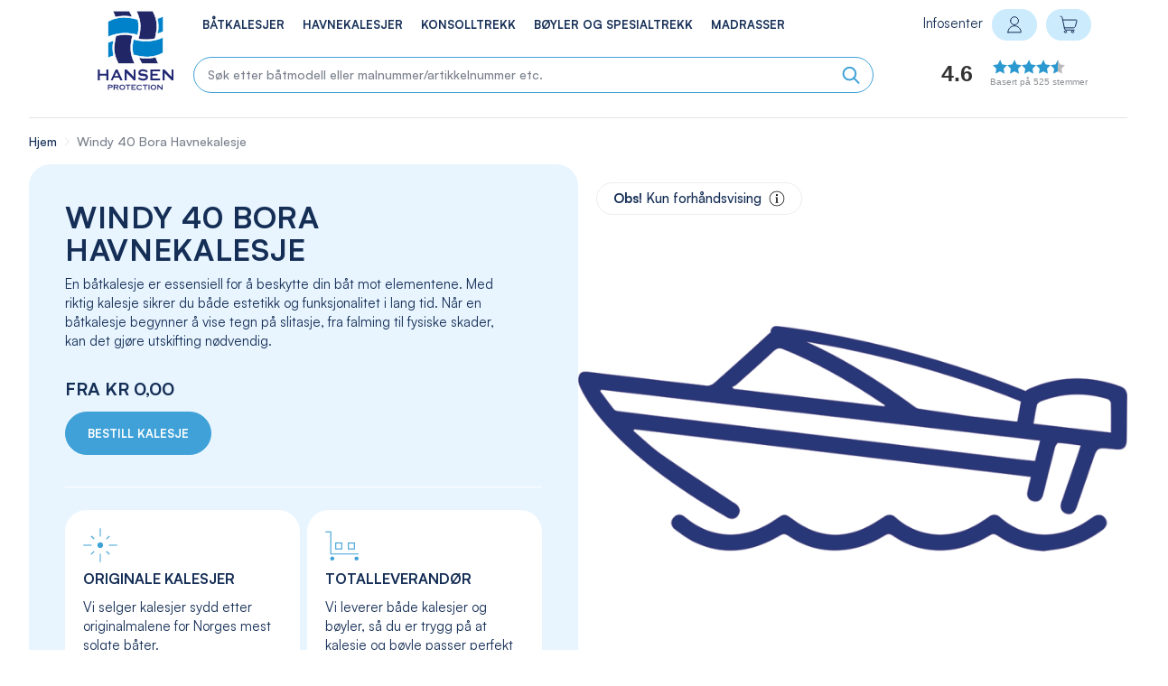

--- FILE ---
content_type: text/html; charset=UTF-8
request_url: https://kalesjer.no/havnekalesjer/windy-40-bora-havnekalesje.html
body_size: 32260
content:
<!doctype html>
<html lang="nb">
    <head prefix="og: http://ogp.me/ns# fb: http://ogp.me/ns/fb# product: http://ogp.me/ns/product#">
        <script>
    var LOCALE = 'nb\u002DNO';
    var BASE_URL = 'https\u003A\u002F\u002Fkalesjer.no\u002F';
    var require = {
        'baseUrl': 'https\u003A\u002F\u002Fkalesjer.no\u002Fstatic\u002Fversion1733395298\u002Ffrontend\u002FKalesjer\u002Ftheme\u002Fnb_NO'
    };</script>        <meta charset="utf-8"/>
<meta name="title" content="Windy 40 Bora Havnekalesje"/>
<meta name="description" content="{{widget type=&quot;Magento\Cms\Block\Widget\Block&quot; template=&quot;widget/static_block/default.phtml&quot; block_id=&quot;75&quot; type_name=&quot;CMS Static Block&quot;}}"/>
<meta name="keywords" content="Windy 40 Bora Havnekalesje "/>
<meta name="robots" content="INDEX,FOLLOW"/>
<meta name="viewport" content="width=device-width, initial-scale=1"/>
<meta name="format-detection" content="telephone=no"/>
<title>Windy 40 Bora Havnekalesje</title>
<link  rel="stylesheet" type="text/css"  media="all" href="https://kalesjer.no/static/version1733395298/frontend/Kalesjer/theme/nb_NO/mage/calendar.css" />
<link  rel="stylesheet" type="text/css"  media="all" href="https://kalesjer.no/static/version1733395298/frontend/Kalesjer/theme/nb_NO/Mageplaza_Blog/css/mpBlogIcon.css" />
<link  rel="stylesheet" type="text/css"  media="all" href="https://kalesjer.no/static/version1733395298/frontend/Kalesjer/theme/nb_NO/Yereone_Testimonials/css/slick.css" />
<link  rel="stylesheet" type="text/css"  media="all" href="https://kalesjer.no/static/version1733395298/frontend/Kalesjer/theme/nb_NO/Yereone_Testimonials/css/slick-theme.css" />
<link  rel="stylesheet" type="text/css"  media="all" href="https://kalesjer.no/static/version1733395298/frontend/Kalesjer/theme/nb_NO/css/styles-m.css" />
<link  rel="stylesheet" type="text/css"  media="all" href="https://kalesjer.no/static/version1733395298/frontend/Kalesjer/theme/nb_NO/css/kalesjer-icons.css" />
<link  rel="stylesheet" type="text/css"  media="all" href="https://kalesjer.no/static/version1733395298/frontend/Kalesjer/theme/nb_NO/css/fonts.css" />
<link  rel="stylesheet" type="text/css"  media="all" href="https://kalesjer.no/static/version1733395298/frontend/Kalesjer/theme/nb_NO/mage/gallery/gallery.css" />
<link  rel="stylesheet" type="text/css"  media="all" href="https://kalesjer.no/static/version1733395298/frontend/Kalesjer/theme/nb_NO/Cart2Quote_Quotation/css/style.css" />
<link  rel="stylesheet" type="text/css"  media="all" href="https://kalesjer.no/static/version1733395298/frontend/Kalesjer/theme/nb_NO/Cart2Quote_Not2Order/css/style.css" />
<link  rel="stylesheet" type="text/css"  media="all" href="https://kalesjer.no/static/version1733395298/frontend/Kalesjer/theme/nb_NO/Lipscore_RatingsReviews/css/lipscore.css" />
<link  rel="stylesheet" type="text/css"  media="all" href="https://kalesjer.no/static/version1733395298/frontend/Kalesjer/theme/nb_NO/Mageplaza_Core/css/owl.carousel.css" />
<link  rel="stylesheet" type="text/css"  media="all" href="https://kalesjer.no/static/version1733395298/frontend/Kalesjer/theme/nb_NO/Mageplaza_Core/css/owl.theme.css" />
<link  rel="stylesheet" type="text/css"  media="all" href="https://kalesjer.no/static/version1733395298/frontend/Kalesjer/theme/nb_NO/Mageplaza_BannerSlider/css/animate.min.css" />
<link  rel="stylesheet" type="text/css"  media="all" href="https://kalesjer.no/static/version1733395298/frontend/Kalesjer/theme/nb_NO/Mageplaza_BannerSlider/css/style.css" />
<link  rel="stylesheet" type="text/css"  media="all" href="https://kalesjer.no/static/version1733395298/frontend/Kalesjer/theme/nb_NO/Vipps_Payment/css/vipps_styles.css" />
<link  rel="stylesheet" type="text/css"  media="all" href="https://kalesjer.no/static/version1733395298/frontend/Kalesjer/theme/nb_NO/Cart2Quote_Quotation/css/quick-quote.css" />
<link  rel="stylesheet" type="text/css"  media="all" href="https://kalesjer.no/static/version1733395298/frontend/Kalesjer/theme/nb_NO/Cart2Quote_Not2Order/css/price-style.css" />
<link  rel="stylesheet" type="text/css"  media="all" href="https://kalesjer.no/static/version1733395298/frontend/Kalesjer/theme/nb_NO/Anowave_Ec/css/ec.css" />
<link  rel="stylesheet" type="text/css"  media="all" href="https://kalesjer.no/static/version1733395298/frontend/Kalesjer/theme/nb_NO/MGS_Brand/css/mgs_brand.css" />
<link  rel="stylesheet" type="text/css"  media="all" href="https://kalesjer.no/static/version1733395298/frontend/Kalesjer/theme/nb_NO/Sm_MegaMenu/css/font-awesome.css" />
<link  rel="stylesheet" type="text/css"  media="all" href="https://kalesjer.no/static/version1733395298/frontend/Kalesjer/theme/nb_NO/Sm_MegaMenu/css/horizontal/black/megamenu.css" />
<link  rel="stylesheet" type="text/css"  media="all" href="https://kalesjer.no/static/version1733395298/frontend/Kalesjer/theme/nb_NO/Sm_MegaMenu/css/vertical/black/megamenu.css" />
<link  rel="stylesheet" type="text/css"  media="screen and (min-width: 768px)" href="https://kalesjer.no/static/version1733395298/frontend/Kalesjer/theme/nb_NO/css/styles-l.css" />
<link  rel="stylesheet" type="text/css"  media="print" href="https://kalesjer.no/static/version1733395298/frontend/Kalesjer/theme/nb_NO/css/print.css" />
<script  type="text/javascript"  src="https://kalesjer.no/static/version1733395298/frontend/Kalesjer/theme/nb_NO/requirejs/require.js"></script>
<script  type="text/javascript"  src="https://kalesjer.no/static/version1733395298/frontend/Kalesjer/theme/nb_NO/mage/requirejs/mixins.js"></script>
<script  type="text/javascript"  src="https://kalesjer.no/static/version1733395298/frontend/Kalesjer/theme/nb_NO/requirejs-config.js"></script>
<script  type="text/javascript"  src="https://kalesjer.no/static/version1733395298/frontend/Kalesjer/theme/nb_NO/Anowave_Ec/js/ec.js"></script>
<script  type="text/javascript"  src="https://kalesjer.no/static/version1733395298/frontend/Kalesjer/theme/nb_NO/Anowave_Ec4/js/ec4.js"></script>
<script  type="text/javascript"  src="https://kalesjer.no/static/version1733395298/frontend/Kalesjer/theme/nb_NO/js/minicartEditHandler.js"></script>
<script  type="text/javascript"  src="https://kalesjer.no/static/version1733395298/frontend/Kalesjer/theme/nb_NO/Lipscore_RatingsReviews/js/lipscore.js"></script>
<script  type="text/javascript"  src="https://kalesjer.no/static/version1733395298/frontend/Kalesjer/theme/nb_NO/Smile_ElasticsuiteTracker/js/tracking.js"></script>
<script  type="text/javascript"  defer="defer" src="https://kalesjer.no/static/version1733395298/frontend/Kalesjer/theme/nb_NO/js/scrollHandler.js"></script>
<link rel="preload" as="font" crossorigin="anonymous" href="https://kalesjer.no/static/version1733395298/frontend/Kalesjer/theme/nb_NO/fonts/kalesjer.woff" />
<link  rel="icon" type="image/x-icon" href="https://kalesjer.no/media/favicon/stores/1/hp.png" />
<link  rel="shortcut icon" type="image/x-icon" href="https://kalesjer.no/media/favicon/stores/1/hp.png" />
<!--<meta name="p:domain_verify" content="Zdhq5OcPfFp9nky84LLuKANs0YUV7SBt"/> Pinterest Script-->

<style type="text/css">
.osano-cm-window__dialog.osano-cm-dialog {
box-shadow: 0 0 0 100vmax rgba(0,0,0,0.66)
}
/*Fikser så osano banner bruker nettstedets fonter*/
.osano-cm-content__message {
font-family: 'Satoshi' !important;
font-weight: 400 !important;
}
/*Fikser så osano drawer bruker nettstedets fonter*/
.osano-cm-info {
font-family: 'Satoshi' !important;
    max-width: 27em !important;
}
/*Fikser fontstørrelse i osano drawer*/
.osano-cm-description {
font-size: 0.85em !important;
font-weight: 400 !important;
}
/*Fikser font på link i osano banner*/
a.osano-cm-storage-policy.osano-cm-content__link.osano-cm-link {
font-family: 'Satoshi' !important;
font-weight: 500 !important;
}
.osano-cm-window__dialog.osano-cm-dialog::before {           
background-image: url(https://kalesjer.no/static/version1697073139/frontend/Kalesjer/theme/nb_NO/images/logo.svg);
background-size: 135px 135px;
display: inline-block;
width: 135px; 
height: 135px;
content:"";          
margin-right: 1rem;    
} 
/*Fikser utseende på lukkeknappen*/
.osano-cm-close {
height: 20px !important;
stroke: #000000 !important;
border: solid transparent !Important;
border-color: transparent !important;
}
/*Fikser problem med utseende*/
button.osano-cm-dialog__close:focus {
    background-color: transparent;
    border-color: transparent;
    border-width: 2px !important;
    border: solid transparent !important;
    stroke-width: 1px !important;
}
button.osano-cm-dialog__close:active {
    background: transparent !important;
    border-width: 2px !important;
    border: solid transparent !important; 
    box-shadow: none !important;
}
button.osano-cm-dialog__close:hover {
    background: transparent !important;
    border-width: 2px !important;
    box-shadow: none !important;
    border: solid transparent !important;
}
/*Bestemmer utseende på info dialog*/
.osano-cm-info-dialog-header__close:focus {
    background-color: transparent;
}
.osano-cm-toggle__input:disabled:checked + .osano-cm-toggle__switch::before, .osano-cm-toggle__input:disabled:checked:focus + .osano-cm-toggle__switch::before, .osano-cm-toggle__input:disabled:checked:hover + .osano-cm-toggle__switch::before {
    border-color: white !important;
    background-color: grey !important;
    border-width: 4px !important;
    border-color: white !important;
}
.osano-cm-toggle__input:disabled:checked + .osano-cm-toggle__switch::after, .osano-cm-toggle__input:disabled:checked:focus + .osano-cm-toggle__switch::after, .osano-cm-toggle__input:disabled:checked:hover + .osano-cm-toggle__switch::after {
    background-color: #ffffff !important;
}
.osano-cm-drawer-toggle .osano-cm-label {
    font-weight: 600;
}
/*Bestemmer utseende på cookie-widget i hjørne*/ 
.osano-cm-widget__outline {
    fill: #fff;
    stroke: #101333;
}
.osano-cm-widget__dot {
    fill: #101333;
}
/*Fikser problem med widget utseende når aktiv, focus eller hover*/
.osano-cm-widget:hover, .osano-cm-widget:active, .osano-cm-widget:focus {
background: none !important;
box-shadow: none !important;
outline: none !important;
border: none !important;
}
/*Fikser skrift på knapper*/
button.osano-cm-button {
    background-color: #3fa1d7 !important;
    border-radius: 2em !important;
    height: 40px;
    display: inline-block;
    text-transform: capitalize;
    font-family: 'Satoshi' !important;
    font-weight: 500 !important;
    font-size: 1em !important;
}
/*Bestemmer utseende på reject-knappen*/
button.osano-cm-denyAll.osano-cm-buttons__button.osano-cm-button.osano-cm-button--type_denyAll {
    color: #3fa1d7 !important;
    background-color: white !important;
    border: solid 2px #3fa1d7 !important;
}
/* CSS Adjustments for FAQ */
.mageprince-faq-collection .ui-accordion .ui-accordion-header {
    padding: 0.2em 0.5em 0.2em 1.2em;
    font-weight: 500;
    font-size: 16px;
    border-radius: 20px;
}
.mageprince-faq-collection .faq-content .ui-accordion-header:hover {
    background-color: #F8EEE7 !important;
    color: #8b8b8b !important;
}
.mageprince-faq-collection .ui-state-default {
	border: 1px solid #dec3b1 !important;
    background: #F8EEE7 !important;
    color: #000000 !important;
}
.mageprince-faq-collection .ui-state-active {
    border: 1px solid #7b7b7b !important;
    background: #d3c3b8 !important;
    color: #ffffff !important;
}
.mageprince-faq-collection .faq-accordion .ui-widget-content {
    border: none !important;
    background: transparent !important;
    color: #000000 !important;
	font-size: 16px !important;
}
.mageprince-faq-collection .group-title {
    font-size: 22px !important;
    color: #152e56 !important;
}
.mageprince-faq-collection .ui-accordion .ui-accordion-header {
    padding: 0.2em 0.5em 0.2em 1.2em;
    font-size: 16px;
    border-radius: 20px;
}

/*ADJUSTMENTS FOR TE LATER START*/

/*Fixes BG color for Customer feedback slider*/
body.cms-index-index .customer-feedback-block-container .pagebuilder-column .pagebuilder-slider .slick-list .slick-track .slick-slide {
    background-color: #F8EEE7 !important;
}
/*Custom Classes for frontpage brands*/
.brand-block-hpck {
    flex-direction: row !important;
    justify-content: space-around !important;
    gap: 20px 2%;
    flex-wrap: wrap;
    display: flex !important; 
}
.fp-img-no-border {
    border-radius: 0;
}
/*Fix margin-top on infosenter*/
@media only screen and (min-width: 1200px){
.cms-infosenter .content-wrapper {
    margin-top: 130px !important;
}
}
/*Fix z-index for swatch modal pop-up*/
.swatch-popup {
    z-index: 905;
    background: rgb(0 0 0 / 50%) !important;
}
/*Fixes for image disclaimer*/
.gallery-placeholder .gallery-disclaimer-title {
    padding: 8px 18px 8px 18px !important;
    box-shadow: none !important;
    font-size: 15px !important;
    border: solid 1px #ededed;
}
.gallery-placeholder .gallery-disclaimer-title:hover {
    border: solid 1px transparent;
    background-color: transparent;
}
.gallery-placeholder .gallery-disclaimer-content {
    background: transparent !important;
}

/*Fix modal mobile pop up info blocks*/
@media only screen and (max-width: 768px) {
.modal-popup.modal-slide {
    left: 10px !important;
    right: 10px !important;
    top: 10px !important;
    bottom: 100px !important;
}
.widget.category-list-image .category-item .category-name {
    font-size: 15px !important;
}
.widget.category-list-image .mobile-menu-links{
font-size:15px !important;
}
.page-header .widget.block {
    box-shadow: 0px 400px 5px 200px rgb(0 0 0 / 50%) !important;
}
.page-header .logo .logo_mobile {
    height: 45px !important;
    width: 180px !important;
}
h4 {
font-size: 2.2rem !important;
}
.mageprince-faq-collection .ui-accordion .ui-accordion-header {
    padding: 0.8em 0.8em 0.8em 1em;
}

.white-text {
color: white !important;
}

/*END FIXES FOR TE*/

/*Only for mobile*/
@media only screen and (max-width: 768px) {
button.osano-cm-button {
height: 50px;
}
.osano-cm-dialog--type_bar .osano-cm-button {
margin: 0.250em 0.5em;
width: 100%;
}
.osano-cm-dialog--type_bar .osano-cm-dialog__content {
margin-bottom: 1.2em;
}
.osano-cm-window__dialog.osano-cm-dialog::before {           
background-image: url(/media/wysiwyg/HP_Logo_Bredde_600px.png);
background-size: 193px 50px;
width: 193px; 
height: 50px;
content:"";
margin-bottom: 2rem;
} 
}
/*For desktop*/
@media screen and (min-width: 769px) {
.osano-cm-dialog--type_bar .osano-cm-button {
    margin: 0.125em 0.5em;
    width: 80%;
}
}
</style>            <script type="text/x-magento-init">
        {
            "*": {
                "Magento_PageCache/js/form-key-provider": {
                    "isPaginationCacheEnabled":
                        0                }
            }
        }
    </script>
<style>
	.ec-gtm-cookie-directive > div { background: #ffffff; color: #000000; -webkit-border-radius: 8px; -moz-border-radius: 8px; -ms-border-radius: 8px; -o-border-radius: 8px; border-radius: 8px;  }
	.ec-gtm-cookie-directive > div > div > div a.action.accept,
    .ec-gtm-cookie-directive > div > div > div a.action.accept-all { color: #8bc53f; }
	.ec-gtm-cookie-directive > div > div > div .ec-gtm-cookie-directive-note-toggle { color: #8bc53f; }
    .ec-gtm-cookie-directive-segments { background: #ffffff; }
    .ec-gtm-cookie-directive-segments > div input[type="checkbox"] + label:before { border:1px solid #000000; }  
</style>
<script data-ommit="true">

	window.dataLayer = window.dataLayer || [];

		
	window.AEC = window.AEC || { version: "103.1.7"	};

		
	AEC.Const = 
	{
		TIMING_CATEGORY_ADD_TO_CART:		'Add To Cart Time',
		TIMING_CATEGORY_REMOVE_FROM_CART:	'Remove From Cart Time',
		TIMING_CATEGORY_PRODUCT_CLICK:		'Product Detail Click Time',
		TIMING_CATEGORY_CHECKOUT:			'Checkout Time',
		TIMING_CATEGORY_CHECKOUT_STEP:		'Checkout Step Time',
		TIMING_CATEGORY_PRODUCT_WISHLIST:	'Add to Wishlist Time',
		TIMING_CATEGORY_PRODUCT_COMPARE:	'Add to Compare Time'
	};

	AEC.Const.URL 					= 'https://kalesjer.no/';
	AEC.Const.VARIANT_DELIMITER 	= '-';
	AEC.Const.VARIANT_DELIMITER_ATT = ':';

		
	AEC.Const.CHECKOUT_STEP_SHIPPING 	= 1;
	AEC.Const.CHECKOUT_STEP_PAYMENT  	= 2;
	AEC.Const.CHECKOUT_STEP_ORDER  		= 3;

		
	AEC.Const.DIMENSION_SEARCH = 18;

	
	AEC.Const.COOKIE_DIRECTIVE 								= false;
	AEC.Const.COOKIE_DIRECTIVE_SEGMENT_MODE 				= false;
	AEC.Const.COOKIE_DIRECTIVE_SEGMENT_MODE_EVENTS			= ["cookieConsentGranted"];	
	AEC.Const.COOKIE_DIRECTIVE_CONSENT_GRANTED_EVENT 		= "cookieConsentGranted";
	AEC.Const.COOKIE_DIRECTIVE_CONSENT_DECLINE_EVENT 		= "cookieConsentDeclined";

		
	AEC.Const.COOKIE_DIRECTIVE_CONSENT_GRANTED = AEC.CookieConsent.getConsent("cookieConsentGranted");

		
	AEC.Const.CATALOG_CATEGORY_ADD_TO_CART_REDIRECT_EVENT = "catalogCategoryAddToCartRedirect";

		
	AEC.Message = 
	{
		confirm: 			 true,
		confirmRemoveTitle:  "Er du sikker?",
		confirmRemove: 		 "Er du sikker på at du vil fjerne dette produktet fra handlekurven?"
	};
			
	AEC.storeName 			= "Norsk";
	AEC.currencyCode	 	= "NOK";
	AEC.useDefaultValues 	= false;
	AEC.facebook 			= true;
	AEC.facebookInitParams 	= [];

		
	AEC.SUPER = [{"id":"219","label":"Farge","code":"color","options":[{"value_index":"17623","label":"Navy","product_super_attribute_id":"43290","default_label":"Navy","store_label":"Navy","use_default_value":true},{"value_index":"17634","label":"Offwhite","product_super_attribute_id":"43290","default_label":"Offwhite","store_label":"Offwhite","use_default_value":true},{"value_index":"17639","label":"Lys grå","product_super_attribute_id":"43290","default_label":"Lys grå","store_label":"Lys grå","use_default_value":true},{"value_index":"17624","label":"Navy","product_super_attribute_id":"43290","default_label":"Navy","store_label":"Navy","use_default_value":true},{"value_index":"17638","label":"Lys grå","product_super_attribute_id":"43290","default_label":"Lys grå","store_label":"Lys grå","use_default_value":true},{"value_index":"17649","label":"Svart","product_super_attribute_id":"43290","default_label":"Svart","store_label":"Svart","use_default_value":true}]},{"id":"242","label":"Artikkel nummer","code":"style_number","options":[{"value_index":"27102","label":"44058","product_super_attribute_id":"43291","default_label":"44058","store_label":"44058","use_default_value":true},{"value_index":"27103","label":"43854","product_super_attribute_id":"43291","default_label":"43854","store_label":"43854","use_default_value":true},{"value_index":"27104","label":"43057","product_super_attribute_id":"43291","default_label":"43057","store_label":"43057","use_default_value":true}]},{"id":"243","label":"Duktype\/Materiale","code":"fabric","options":[{"value_index":"23874","label":"Tradtex","product_super_attribute_id":"43292","default_label":"Tradtex","store_label":"Tradtex","use_default_value":true},{"value_index":"23875","label":"Lightex","product_super_attribute_id":"43292","default_label":"Lightex","store_label":"Lightex","use_default_value":true}]},{"id":"247","label":"Malnummer","code":"template_number","options":[{"value_index":"29703","label":"101199","product_super_attribute_id":"43293","default_label":"101199","store_label":"101199","use_default_value":true},{"value_index":"29876","label":"261104","product_super_attribute_id":"43293","default_label":"261104","store_label":"261104","use_default_value":true},{"value_index":"29877","label":"020398","product_super_attribute_id":"43293","default_label":"020398","store_label":"020398","use_default_value":true}]}];

		
	AEC.CONFIGURABLE_SIMPLES = {"23067":{"id":"44058-31990","name":"Windy 40 Bora Havnekalesje ","price":"16878.000000","configurations":[{"value":"219","label":"17649"},{"value":"242","label":"27102"},{"value":"243","label":"23875"},{"value":"247","label":"29703"}]},"23068":{"id":"44058-31930","name":"Windy 40 Bora Havnekalesje ","price":"16878.000000","configurations":[{"value":"219","label":"17638"},{"value":"242","label":"27102"},{"value":"243","label":"23875"},{"value":"247","label":"29703"}]},"23069":{"id":"44058-31590","name":"Windy 40 Bora Havnekalesje ","price":"0.000000","configurations":[{"value":"219","label":"17624"},{"value":"242","label":"27102"},{"value":"243","label":"23875"},{"value":"247","label":"29703"}]},"23070":{"id":"43854-31930","name":"Windy 40 Bora Havnekalesje ","price":"16132.000000","configurations":[{"value":"219","label":"17638"},{"value":"242","label":"27103"},{"value":"243","label":"23875"},{"value":"247","label":"29876"}]},"23071":{"id":"43854-31590","name":"Windy 40 Bora Havnekalesje ","price":"16132.000000","configurations":[{"value":"219","label":"17624"},{"value":"242","label":"27103"},{"value":"243","label":"23875"},{"value":"247","label":"29876"}]},"23072":{"id":"43854-25590","name":"Windy 40 Bora Havnekalesje ","price":"16132.000000","configurations":[{"value":"219","label":"17623"},{"value":"242","label":"27103"},{"value":"243","label":"23874"},{"value":"247","label":"29876"}]},"23073":{"id":"43057-25930","name":"Windy 40 Bora Havnekalesje ","price":"17715.000000","configurations":[{"value":"219","label":"17639"},{"value":"242","label":"27104"},{"value":"243","label":"23874"},{"value":"247","label":"29877"}]},"23074":{"id":"43057-25910","name":"Windy 40 Bora Havnekalesje ","price":"17715.000000","configurations":[{"value":"219","label":"17634"},{"value":"242","label":"27104"},{"value":"243","label":"23874"},{"value":"247","label":"29877"}]}};

	
	AEC.BUNDLE = {"bundles":[],"options":[]};

	
	AEC.localStorage = true;

		
	AEC.summary = false;

	
	AEC.reset = false;
	
</script>
        	<!-- Meta Pixel Code -->
<script>
!function(f,b,e,v,n,t,s)
{if(f.fbq)return;n=f.fbq=function(){n.callMethod?
n.callMethod.apply(n,arguments):n.queue.push(arguments)};
if(!f._fbq)f._fbq=n;n.push=n;n.loaded=!0;n.version='2.0';
n.queue=[];t=b.createElement(e);t.async=!0;
t.src=v;s=b.getElementsByTagName(e)[0];
s.parentNode.insertBefore(t,s)}(window, document,'script',
'https://connect.facebook.net/en_US/fbevents.js');
fbq('init', '277686041842681');
fbq('track', 'PageView');
</script>
<noscript><img height="1" width="1" style="display:none"
src="https://www.facebook.com/tr?id=277686041842681&ev=PageView&noscript=1"
/></noscript>
<!-- End Meta Pixel Code -->        
    <script data-ommit="true">

                        
            (() => 
            {
                let time = 0, loop = setInterval(() => 
            	{
                	time++;
                	
            		if ('undefined' !== typeof fbq)
            		{
            			AEC.EventDispatcher.trigger('ec.facebook.loaded', {});
    
            			clearInterval(loop);
            		}

            		if (time > 100)
            		{
                		console.log('Failed to detect ec.facebook.loaded event.');

                		clearInterval(loop);
            		}

            	}, 100);
            })();
            
    </script>
<script data-ommit="true">

    (summary => 
    {
    	if (summary)
    	{
        	let getSummary = (event) => 
        	{
            	AEC.Request.post("https:\/\/kalesjer.no\/datalayer\/index\/cart\/",{ event:event }, (response) => 
            	{
                	dataLayer.push(response);
               	});
            };

            ['ec.cookie.remove.item.data','ec.cookie.update.item.data','ec.cookie.add.data'].forEach(event => 
            {
            	AEC.EventDispatcher.on(event, (event => 
            	{
                	return () => 
                	{
                    	setTimeout(() => { getSummary(event); }, 2000);
                    };
                })(event));
            });
    	}
    })(AEC.summary);
    
</script>
<script data-ommit="true">

    if (AEC.GA4)
    {
    	AEC.GA4.enabled = true;

    	    	
    	AEC.GA4.conversion_event = "purchase";

    	    	
    	AEC.GA4.currency = "NOK";

    	    	
    	AEC.GA4.quote = [];
    }
    
</script><script data-ommit="true">

		
	window.dataLayer = window.dataLayer || [];

	
		
	var dataLayerTransport = (function()
	{
		var data = [];
		
		return {
			data:[],
			push: function(data)
			{
				this.data.push(data);
				
				return this;
			},
			serialize: function()
			{
				return this.data;
			}
		}	
	})();
	
</script><script data-ommit="true">

	/* Dynamic remarketing */
	window.google_tag_params = window.google_tag_params || {};

	/* Default pagetype */
	window.google_tag_params.ecomm_pagetype = 'product';

	/* Grouped products collection */
	window.G = [];

	/**
	 * Global revenue 
	 */
	window.revenue = 0;

	/**
	 * DoubleClick
	 */
	window.DoubleClick = 
	{
		DoubleClickRevenue:	 	0,
		DoubleClickTransaction: 0,
		DoubleClickQuantity: 	0
	};
	
	
	AEC.Cookie.visitor({"visitorLoginState":"Logged out","visitorLifetimeValue":0,"visitorExistingCustomer":"No","visitorType":"NOT LOGGED IN","currentStore":"Norsk"}).push(dataLayer, false);

		
	dataLayer.push({ pageType: "product"});
	
</script>
	<script data-ommit="true">

		
		
			(params => 
			{
				window.google_tag_params.ecomm_pagetype 	= params.ecomm_pagetype;
	    		window.google_tag_params.ecomm_category 	= params.ecomm_category;

	    		window.google_tag_params.ecomm_prodid		= (pid => 
				{
					if(window.location.hash)
					{
						let hash = window.location.hash.substring(1);

						Object.entries(AEC.CONFIGURABLE_SIMPLES).forEach(([key, configurable]) => 
						{
							Object.entries(configurable.configurations).forEach(([key, value]) => 
							{
								let compare = [value.value,value.label].join('=');

								if (-1 !== hash.indexOf(compare))
								{
									pid = configurable.id;
								}
							});
						});	
					}

					return pid;
					
				})(params.ecomm_prodid);

	    		window.google_tag_params.ecomm_totalvalue 	= params.ecomm_totalvalue;

			})({"ecomm_pagetype":"product","ecomm_category":"Havnekalesjer","ecomm_prodid":"Windy_40 Bora_Havnekalesje_","ecomm_totalvalue":0});

    		window.google_tag_params.returnCustomer 	=  false;

    	
				
		
		(payload => 
		{
			AEC.CookieConsent.queue(() => 
			{
				AEC.Cookie.detail(payload).push(dataLayer);
				
			}).process();

						
			dataLayerTransport.push(payload);

                        
                (async data => 
                {
                	AEC.Request.post(AEC.url('datalayer/index/facebook'), { payload: data, form_key: "8Op3vx59GQ90q3jS"}, response => 
                	{
                		return true;
                	});
                	
                })(payload);
            
            
            document.addEventListener("DOMContentLoaded", () => 
            {
            	let impressions = (function()
            	{
            		var impressions = [], trace = {};
            
            		document.querySelectorAll('[data-event=productClick]').forEach(element => 
            		{
            			var entity = 
            			{
            				id: 				   element.dataset.id,
            				name: 				   element.dataset.name,
            				category:			   element.dataset.category,
            				brand:				   element.dataset.brand,
            				list:				   element.dataset.list,
            				price:		parseFloat(element.dataset.price),
            				position: 	parseFloat(element.dataset.position),
            				remarketingFacebookId: element.dataset.remarketingFacebookId,
            				remarketingAdwordsId:  element.dataset.remarketingAdwordsId,
            			};
            
                    	var attributes = element.dataset.attributes;
            
                    	if (attributes)
            	        {
                	        Object.entries(JSON.parse(attributes)).forEach(([key, value]) => 
                	        {
                    	        entity[key] = value;
                	        });
                	    }

                	    if (!trace.hasOwnProperty(entity.id))
                	    {
                    	    trace[entity.id] = true;
                    	    
            				impressions.push(entity);
                	    }
                	});
            
            		return impressions;
            	})();

            	if (impressions.length)
            	{
            		let data = {"ecommerce":{"currencyCode":"NOK","actionField":{"list":"Mixed Products"}},"event":"impression"};

            	    data.ecommerce['impressions'] = impressions;

            	    AEC.CookieConsent.queue(() => 
        			{
            			AEC.Cookie.impressions(data).push(dataLayer);
            			
        			}).process();
            	}
            });
            
		})({"ecommerce":{"currencyCode":"NOK","detail":{"actionField":{"list":"Havnekalesjer"},"products":[{"id":"Windy_40 Bora_Havnekalesje_","name":"Windy 40 Bora Havnekalesje ","price":0,"brand":"Windy","category":"Havnekalesjer","dimension10":"In stock","quantity":1}]},"impressions":[]},"currentStore":"Norsk"});
		

				
		window.G = [];

		
			(() => 
			{
				let callback = () => 
				{
					fbq('track', 'ViewContent', {"content_type":"product","content_name":"Windy 40 Bora Havnekalesje ","content_category":"Havnekalesjer","content_ids":"Windy_40 Bora_Havnekalesje_","currency":"NOK","value":0}, { eventID: AEC.UUID.generate({ event: 'ViewContent' }) });
				}; 

				if (AEC.Const.COOKIE_DIRECTIVE)
	    		{
	    			AEC.CookieConsent.queue(() => 
	    			{
	    				AEC.EventDispatcher.on('ec.facebook.loaded', callback);
	    			});
	    		}
	    		else 
	    		{
	    			AEC.EventDispatcher.on('ec.facebook.loaded', callback);
	    		}
	    		
			})();

    		

			</script>


<!-- GCM -->
<script>
  window.dataLayer = window.dataLayer || [];
  function gtag() {
    dataLayer.push(arguments);
  }
  gtag('consent', 'default', {
    'ad_storage': 'denied',
    'analytics_storage': 'denied',
    'ad_user_data': 'denied',
    'ad_personalization': 'denied',
    'personalization_storage': 'denied',
    'functionality_storage': 'granted',
    'security_storage': 'granted',
    'wait_for_update': 500
  });
  gtag("set", "ads_data_redaction", true);
</script>
<!-- GCM End -->

<!-- Osano CMP Script -->
<script src="https://cmp.osano.com/169sqST7Jo37Z1hQ/91c050b2-226a-47d4-b441-13ba0f1074d4/osano.js"></script>

<!-- Google Tag Manager -->
<script>
  (function(w, d, s, l, i) {
    w[l] = w[l] || [];
    w[l].push({ 'gtm.start': new Date().getTime(), event: 'gtm.js' });
    var f = d.getElementsByTagName(s)[0],
      j = d.createElement(s),
      dl = l != 'dataLayer' ? '&l=' + l : '';
    j.async = true;
    j.src = 'https://www.googletagmanager.com/gtm.js?id=' + i + dl;
    f.parentNode.insertBefore(j, f);
  })(window, document, 'script', 'dataLayer', 'GTM-T5L9T274');
</script>
<!-- End Google Tag Manager -->

<!-- Custom Script for GTM and Osano Consent -->
<script>
  window.dataLayer = window.dataLayer || [];

  // Function to fetch the latest consent status and push to GTM
  function pushOsanoConsentToGTM() {
    setTimeout(function() {
      // Use the correct method to get the consent data
      const consentStatus = Osano.cm.getConsent();  // Corrected method to get consent

      if (consentStatus) {
        window.dataLayer.push({
          event: 'osanoConsentSaved',
          gtm: {
            consent: {
              analytics_storage: consentStatus.performance ? 'granted' : 'denied',
              ad_storage: consentStatus.advertising ? 'granted' : 'denied',
              functionality_storage: consentStatus.functionality ? 'granted' : 'denied',
              personalization_storage: consentStatus.advertising ? 'granted' : 'denied',
              security_storage: consentStatus.strictlyNecessary ? 'granted' : 'granted'
            }
          }
        });

        console.log("GTM Event Triggered: osanoConsentSaved", consentStatus);
      } else {
        console.error("Consent status not available.");
      }
    }, 500);  // Small delay to ensure consent updates are processed
  }

  // Wait for Osano to be ready before adding the event listener
  function initializeOsanoConsentTracking() {
    Osano.cm.addEventListener('osano-cm-consent-saved', function() {
      console.log("osano-cm-consent-saved event fired.");
      pushOsanoConsentToGTM();  // Push updated consent after waiting for Osano processing
    });

    console.log("Osano consent listener added.");
  }

  // Check if Osano is already loaded or wait for Osano to be ready
  if (window.Osano && Osano.cm) {
    initializeOsanoConsentTracking();  // Initialize immediately if Osano is ready
  } else {
    document.addEventListener('OsanoReady', initializeOsanoConsentTracking);  // Initialize when Osano is fully ready
  }
</script>

<script data-ommit="true">

    	
</script>
<script data-ommit="true">AEC.Bind.apply({"performance":false})</script>

						
    <script data-cfasync="false" type="text/javascript">
    //<![CDATA[
    window.lipscoreInit = function() {
        lipscore.init({
            apiKey: "836e927ff7eb47ebcf58e56e"
        });
    };
    (function() {
        var scr = document.createElement('script'); scr.async = 1; scr.setAttribute('data-cfasync', false);
        scr.charset = "utf-8";
        scr.src = "https://static.lipscore.com/assets/no/lipscore-v1.js";
        document.getElementsByTagName('head')[0].appendChild(scr);
    })();
    //]]>
    </script>



    </head>
    <body data-container="body"
          data-mage-init='{"loaderAjax": {}, "loader": { "icon": "https://kalesjer.no/static/version1733395298/frontend/Kalesjer/theme/nb_NO/images/loader-2.gif"}}'
        id="html-body" class="page-product-configurable catalog-product-view product-windy-40-bora-havnekalesje categorypath-havnekalesjer category-havnekalesjer page-layout-1column">
        
<script type="text/x-magento-init">
    {
        "*": {
            "Magento_PageBuilder/js/widget-initializer": {
                "config": {"[data-content-type=\"slider\"][data-appearance=\"default\"]":{"Magento_PageBuilder\/js\/content-type\/slider\/appearance\/default\/widget":false},"[data-content-type=\"map\"]":{"Magento_PageBuilder\/js\/content-type\/map\/appearance\/default\/widget":false},"[data-content-type=\"row\"]":{"Magento_PageBuilder\/js\/content-type\/row\/appearance\/default\/widget":false},"[data-content-type=\"tabs\"]":{"Magento_PageBuilder\/js\/content-type\/tabs\/appearance\/default\/widget":false},"[data-content-type=\"slide\"]":{"Magento_PageBuilder\/js\/content-type\/slide\/appearance\/default\/widget":{"buttonSelector":".pagebuilder-slide-button","showOverlay":"hover","dataRole":"slide"}},"[data-content-type=\"banner\"]":{"Magento_PageBuilder\/js\/content-type\/banner\/appearance\/default\/widget":{"buttonSelector":".pagebuilder-banner-button","showOverlay":"hover","dataRole":"banner"}},"[data-content-type=\"buttons\"]":{"Magento_PageBuilder\/js\/content-type\/buttons\/appearance\/inline\/widget":false},"[data-content-type=\"products\"][data-appearance=\"carousel\"]":{"Magento_PageBuilder\/js\/content-type\/products\/appearance\/carousel\/widget":false}},
                "breakpoints": {"desktop":{"label":"Desktop","stage":true,"default":true,"class":"desktop-switcher","icon":"Magento_PageBuilder::css\/images\/switcher\/switcher-desktop.svg","conditions":{"min-width":"1024px"},"options":{"products":{"default":{"slidesToShow":"5"}}}},"tablet":{"conditions":{"max-width":"1024px","min-width":"768px"},"options":{"products":{"default":{"slidesToShow":"4"},"continuous":{"slidesToShow":"3"}}}},"mobile":{"label":"Mobile","stage":true,"class":"mobile-switcher","icon":"Magento_PageBuilder::css\/images\/switcher\/switcher-mobile.svg","media":"only screen and (max-width: 768px)","conditions":{"max-width":"768px","min-width":"640px"},"options":{"products":{"default":{"slidesToShow":"3"}}}},"mobile-small":{"conditions":{"max-width":"640px"},"options":{"products":{"default":{"slidesToShow":"2"},"continuous":{"slidesToShow":"1"}}}}}            }
        }
    }
</script>

<div class="cookie-status-message" id="cookie-status">
    The store will not work correctly when cookies are disabled.</div>
<script type="text&#x2F;javascript">document.querySelector("#cookie-status").style.display = "none";</script>
<script type="text/x-magento-init">
    {
        "*": {
            "cookieStatus": {}
        }
    }
</script>

<script type="text/x-magento-init">
    {
        "*": {
            "mage/cookies": {
                "expires": null,
                "path": "\u002F",
                "domain": ".kalesjer.no",
                "secure": true,
                "lifetime": "3600"
            }
        }
    }
</script>
    <noscript>
        <div class="message global noscript">
            <div class="content">
                <p>
                    <strong>JavaScript seems to be disabled in your browser.</strong>
                    <span>
                        For the best experience on our site, be sure to turn on Javascript in your browser.                    </span>
                </p>
            </div>
        </div>
    </noscript>

<script>
    window.cookiesConfig = window.cookiesConfig || {};
    window.cookiesConfig.secure = true;
</script><script>    require.config({
        map: {
            '*': {
                wysiwygAdapter: 'mage/adminhtml/wysiwyg/tiny_mce/tinymce5Adapter'
            }
        }
    });</script><script>
    require.config({
        paths: {
            googleMaps: 'https\u003A\u002F\u002Fmaps.googleapis.com\u002Fmaps\u002Fapi\u002Fjs\u003Fv\u003D3\u0026key\u003DAIzaSyARooR5BATRI7LPZnFynXb5xX\u002Dp5rMaoJA'
        },
        config: {
            'Magento_PageBuilder/js/utils/map': {
                style: ''
            },
            'Magento_PageBuilder/js/content-type/map/preview': {
                apiKey: 'AIzaSyARooR5BATRI7LPZnFynXb5xX\u002Dp5rMaoJA',
                apiKeyErrorMessage: 'You\u0020must\u0020provide\u0020a\u0020valid\u0020\u003Ca\u0020href\u003D\u0027https\u003A\u002F\u002Fkalesjer.no\u002Fadminhtml\u002Fsystem_config\u002Fedit\u002Fsection\u002Fcms\u002F\u0023cms_pagebuilder\u0027\u0020target\u003D\u0027_blank\u0027\u003EGoogle\u0020Maps\u0020API\u0020key\u003C\u002Fa\u003E\u0020to\u0020use\u0020a\u0020map.'
            },
            'Magento_PageBuilder/js/form/element/map': {
                apiKey: 'AIzaSyARooR5BATRI7LPZnFynXb5xX\u002Dp5rMaoJA',
                apiKeyErrorMessage: 'You\u0020must\u0020provide\u0020a\u0020valid\u0020\u003Ca\u0020href\u003D\u0027https\u003A\u002F\u002Fkalesjer.no\u002Fadminhtml\u002Fsystem_config\u002Fedit\u002Fsection\u002Fcms\u002F\u0023cms_pagebuilder\u0027\u0020target\u003D\u0027_blank\u0027\u003EGoogle\u0020Maps\u0020API\u0020key\u003C\u002Fa\u003E\u0020to\u0020use\u0020a\u0020map.'
            },
        }
    });
</script>

<script>
    require.config({
        shim: {
            'Magento_PageBuilder/js/utils/map': {
                deps: ['googleMaps']
            }
        }
    });
</script>
<!-- Google Tag Manager (noscript) -->
<noscript><iframe src="https://www.googletagmanager.com/ns.html?id=GTM-T5L9T274"
height="0" width="0" style="display:none;visibility:hidden"></iframe></noscript>
<!-- End Google Tag Manager (noscript) -->  <script 
  async 
  src="https://eu-library.klarnaservices.com/lib.js"
  data-client-id="43ae9df0-c452-58f6-9c7d-b18ae5d6a2d7"
></script>

<div class="page-wrapper"><div class="page-wrapper-inner"><header class="page-header"><div class="header content"><div class="header-left"><div class="header-logo"><a
    class="logo"
    href="https://kalesjer.no/"
    title=""
    aria-label="store logo">
    <img src="https://kalesjer.no/static/version1733395298/frontend/Kalesjer/theme/nb_NO/images/logo.svg"
         class="logo-main"
         title=""
         alt=""
                            />
    <img src="https://kalesjer.no/static/version1733395298/frontend/Kalesjer/theme/nb_NO/images/logo-mobile.svg"
         class="logo_mobile"
         title=""
         alt=""
    />
</a>
</div></div><div class="header-banner"><div class="mobile-navigation">
    <a href="#" class="menu-item search-toggle" id="search-mobile-toggle">
    </a>
    <span data-action="toggle-nav" class="menu-item action nav-toggle">
    <span>Meny</span>
  </span>
</div>
<div class="mobile-search-form-container active" id="mobile-search-form-container">
    <div class="block search-block" id="mobile-search-container">
    <div class="block block-content">
        <form class="form minisearch mobile" id="search_mini_form_mobile" action="https://kalesjer.no/catalogsearch/result/" method="get">
            <div class="field search">
                <div class="control">
                    <input id="search_mobile"
                           type="text"
                           name="q"
                           value=""
                           placeholder="S&#xF8;k&#x20;etter&#x20;b&#xE5;tmodell&#x20;eller&#x20;malnr."
                           class="input-text kalesjer-search-input"
                           maxlength="128"
                           role="combobox"
                           aria-haspopup="false"
                           aria-autocomplete="both"
                           autocomplete="off"
                           aria-expanded="false"
                           data-block="autocomplete-form"/>
                     <button id="mobile-search-submit" type="submit"
                         title="S&#xF8;k"
                         class="action search"
                         aria-label="Search"
                     ></button>
                    <div id="search_autocomplete_mobile" class="search-autocomplete"></div>
                                    </div>
            </div>
        </form>
    </div>
</div>
<script type="text/x-magento-init">
{
    "#search_mobile" :
    {
        "quickSearch" :
        {
            "formSelector":"#search_mini_form_mobile",
            "submitBtn":"#mobile-search-submit",
            "url":"https://kalesjer.no/search/ajax/suggest/",
            "destinationSelector":"#search_autocomplete_mobile",
            "templates": {"term":{"title":"s\u00f8keord","template":"Smile_ElasticsuiteCore\/autocomplete\/term"},"product_attribute":{"title":"Attributes","template":"Smile_ElasticsuiteCatalog\/autocomplete\/product-attribute","titleRenderer":"Smile_ElasticsuiteCatalog\/js\/autocomplete\/product-attribute"},"product":{"title":"Produkter","template":"Smile_ElasticsuiteCatalog\/autocomplete\/product"},"category":{"title":"Kategorier","template":"Smile_ElasticsuiteCatalog\/autocomplete\/category"}},
            "priceFormat" : {"pattern":"kr\u00a0%s","precision":2,"requiredPrecision":2,"decimalSymbol":",","groupSymbol":"\u00a0","groupLength":3,"integerRequired":false},
            "minSearchLength" : "3"
        }
    }
}
</script>
</div>
<script type="text/javascript">
    require(
        ['jquery'],
        function ($) {
            let navMenuToggle = $('.nav-toggle'),
                miniCartWrapper = $('.minicart-wrapper'),
                searchFormMobileContainer = $('#mobile-search-form-container'),
                categoryListImage = $('.category-list-image');

            if ($(window).width() <= 768) {
                miniCartWrapper.prependTo('.mobile-navigation');

                // Hide mobile menu when clicked outside
                $(document).on('click', function (e) {
                    // Check if the click target is not within the mobile menu
                    if (!$(e.target).closest('.mobile-navigation').length) {
                        categoryListImage.hide();
                        searchFormMobileContainer.show();
                        $('body').removeClass('mobile-menu-background');
                    }
                });
            }

             $(window).on('resize', function () {
                 if ($(window).width() < 768) {
                     miniCartWrapper.prependTo('.mobile-navigation');
                 } else {
                     miniCartWrapper.appendTo('.topnav--right');
                 }
             });

            navMenuToggle.on('click', function () {
                categoryListImage.toggle();
                searchFormMobileContainer.show();
                $('body').toggleClass('mobile-menu-background');
            });

            $('div.content-wrapper').on('click', function () {
                $('#mobile-search-form-container').removeClass('active');
            });
        }
    )
</script>
	<div class="widget block category-list-image">
		<div class="row">
						<div class="category-item">
				<a href="https://kalesjer.no/batkalesjer.html">
					<span class="category-name">Båtkalesjer</span>
				</a>
			</div>
						<div class="category-item">
				<a href="https://kalesjer.no/havnekalesjer.html">
					<span class="category-name">Havnekalesjer</span>
				</a>
			</div>
						<div class="category-item">
				<a href="https://kalesjer.no/konsolltrekk.html">
					<span class="category-name">Konsolltrekk</span>
				</a>
			</div>
						<div class="category-item">
				<a href="https://kalesjer.no/boyler-og-spesialtrekk.html">
					<span class="category-name">Bøyler og spesialtrekk</span>
				</a>
			</div>
						<div class="category-item">
				<a href="https://kalesjer.no/madrasser.html">
					<span class="category-name">Madrasser</span>
				</a>
			</div>
					</div>
        <div class="col-4 col-md-2 mobile-menu-links">
            <a href="https://kalesjer.no/infosenter" title="Om malnummer">
                <span>Infosenter</span>
            </a>
                            <a class="my-account-mobile" href="https://kalesjer.no/customer/account/login/referer/aHR0cHM6Ly9rYWxlc2plci5uby9oYXZuZWthbGVzamVyL3dpbmR5LTQwLWJvcmEtaGF2bmVrYWxlc2plLmh0bWw~/">
                    <span>Logg inn</span>
                </a>
                    </div>
	</div>
<div class="header-search"><div class="category-search">
 <div class="block search-block" id="desktop-search-container">
    <div class="block block-content">
        <form class="form minisearch" id="search_mini_form" action="https://kalesjer.no/catalogsearch/result/" method="get">
            <div class="field search">
                <div class="control">
                    <input id="search"
                           type="text"
                           name="q"
                           value=""
                           placeholder="S&#xF8;k&#x20;etter&#x20;b&#xE5;tmodell&#x20;eller&#x20;malnummer&#x2F;artikkelnummer&#x20;etc."
                           class="input-text kalesjer-search-input"
                           maxlength="128"
                           role="combobox"
                           aria-haspopup="false"
                           aria-autocomplete="both"
                           autocomplete="off"
                           aria-expanded="false"
                           data-block="autocomplete-form"/>
                    <button id="desktop-search-submit" type="submit"
                            class="action search"
                        title="S&#xF8;k"
                        aria-label="Search"
                    ></button>
                    <div id="search_autocomplete" class="search-autocomplete"></div>
                                    </div>
            </div>
        </form>
    </div>
</div>
<script type="text/x-magento-init">
{
    "#search" :
    {
        "quickSearch" :
        {
            "formSelector":"#search_mini_form",
            "submitBtn":"#desktop-search-submit",
            "url":"https://kalesjer.no/search/ajax/suggest/",
            "destinationSelector":"#search_autocomplete",
            "templates": {"term":{"title":"s\u00f8keord","template":"Smile_ElasticsuiteCore\/autocomplete\/term"},"product_attribute":{"title":"Attributes","template":"Smile_ElasticsuiteCatalog\/autocomplete\/product-attribute","titleRenderer":"Smile_ElasticsuiteCatalog\/js\/autocomplete\/product-attribute"},"product":{"title":"Produkter","template":"Smile_ElasticsuiteCatalog\/autocomplete\/product"},"category":{"title":"Kategorier","template":"Smile_ElasticsuiteCatalog\/autocomplete\/category"}},
            "priceFormat" : {"pattern":"kr\u00a0%s","precision":2,"requiredPrecision":2,"decimalSymbol":",","groupSymbol":"\u00a0","groupLength":3,"integerRequired":false},
            "minSearchLength" : "3"
        }
    }
}
</script>
<script type="text/javascript">
    require(['jquery'], function($) {
        $(document).ready(function() {
            $(document).on('click', function(event) {
                let autocompletePopup = $('#search_autocomplete');
                let searchInput = $('#search');

                // Check if the click event target is outside the both the autocomplete popup and the search input
                if (!autocompletePopup.is(event.target)
                    && !searchInput.is(event.target)
                    && autocompletePopup.has(event.target).length === 0) {
                    // Hide the autocomplete popup
                    autocompletePopup.hide();
                }
            });
        });
    });
</script>

</div></div><div class="lipscore-service-review-badge-small-short lipscore-no-border lipscore-no-separator"
     data-ls-widget-height="40px"
     data-ls-widget-width="300px">
</div>
</div><div class="header-right"><div class="header-nav"><div class="header-nav-ul"><div data-content-type="html" data-appearance="default" data-element="main" data-decoded="true"><div class="widget block block-cms-link">
    <a href="https://kalesjer.no/infosenter" title="Infosenter">
        <span>Infosenter</span>
    </a>
</div>
</div></div></div><nav class="topnav--right">
            <a class="my-account" href="https://kalesjer.no/customer/account/login/referer/aHR0cHM6Ly9rYWxlc2plci5uby9oYXZuZWthbGVzamVyL3dpbmR5LTQwLWJvcmEtaGF2bmVrYWxlc2plLmh0bWw~/"><span class="sr-only">Logg inn</span></a>
      
<div data-block="minicart" class="minicart-wrapper">
    <a class="action showcart" href="https://kalesjer.no/checkout/cart/"
       data-bind="scope: 'minicart_content'">
        <span class="text">Min handlekurv</span>
        <span class="counter qty empty"
              data-bind="css: { empty: !!getCartParam('summary_count') == false && !isLoading() },
               blockLoader: isLoading">
            <span class="counter-number">
                <!-- ko if: getCartParam('summary_count') -->
                <!-- ko text: getCartParam('summary_count').toLocaleString(window.LOCALE) --><!-- /ko -->
                <!-- /ko -->
            </span>
            <span class="counter-label">
            <!-- ko if: getCartParam('summary_count') -->
                <!-- ko text: getCartParam('summary_count').toLocaleString(window.LOCALE) --><!-- /ko -->
                <!-- ko i18n: 'items' --><!-- /ko -->
            <!-- /ko -->
            </span>
        </span>
    </a>
            <div class="block block-minicart"
             data-role="dropdownDialog"
             data-mage-init='{"dropdownDialog":{
                "appendTo":"[data-block=minicart]",
                "triggerTarget":".showcart",
                "timeout": "2000",
                "closeOnMouseLeave": false,
                "closeOnEscape": true,
                "triggerClass":"active",
                "parentClass":"active",
                "buttons":[]}}'>
            <div id="minicart-content-wrapper" data-bind="scope: 'minicart_content'">
                <!-- ko template: getTemplate() --><!-- /ko -->
            </div>
            <!-- BLOCK minicart.movetoquote --><!-- /BLOCK minicart.movetoquote -->        </div>
        <script>window.checkout = {"shoppingCartUrl":"https:\/\/kalesjer.no\/checkout\/cart\/","checkoutUrl":"https:\/\/kalesjer.no\/checkout\/","updateItemQtyUrl":"https:\/\/kalesjer.no\/checkout\/sidebar\/updateItemQty\/","removeItemUrl":"https:\/\/kalesjer.no\/checkout\/sidebar\/removeItem\/","imageTemplate":"Magento_Catalog\/product\/image_with_borders","baseUrl":"https:\/\/kalesjer.no\/","minicartMaxItemsVisible":5,"websiteId":"1","maxItemsToDisplay":10,"storeId":"1","storeGroupId":"1","customerLoginUrl":"https:\/\/kalesjer.no\/customer\/account\/login\/referer\/aHR0cHM6Ly9rYWxlc2plci5uby9oYXZuZWthbGVzamVyL3dpbmR5LTQwLWJvcmEtaGF2bmVrYWxlc2plLmh0bWw~\/","isRedirectRequired":false,"autocomplete":"off","captcha":{"user_login":{"isCaseSensitive":false,"imageHeight":50,"imageSrc":"","refreshUrl":"https:\/\/kalesjer.no\/captcha\/refresh\/","isRequired":false,"timestamp":1768870428}}}</script>    <script type="text/x-magento-init">
    {
        "[data-block='minicart']": {
            "Magento_Ui/js/core/app": {"components":{"minicart_content":{"children":{"subtotal.container":{"children":{"subtotal":{"children":{"subtotal.totals":{"config":{"display_cart_subtotal_incl_tax":1,"display_cart_subtotal_excl_tax":0,"template":"Magento_Tax\/checkout\/minicart\/subtotal\/totals"},"children":{"subtotal.totals.msrp":{"component":"Magento_Msrp\/js\/view\/checkout\/minicart\/subtotal\/totals","config":{"displayArea":"minicart-subtotal-hidden","template":"Magento_Msrp\/checkout\/minicart\/subtotal\/totals"}}},"component":"Magento_Tax\/js\/view\/checkout\/minicart\/subtotal\/totals"}},"component":"uiComponent","config":{"template":"Magento_Checkout\/minicart\/subtotal"}}},"component":"uiComponent","config":{"displayArea":"subtotalContainer"}},"item.renderer":{"component":"Magento_Checkout\/js\/view\/cart-item-renderer","config":{"displayArea":"defaultRenderer","template":"Magento_Checkout\/minicart\/item\/default"},"children":{"item.image":{"component":"Magento_Catalog\/js\/view\/image","config":{"template":"Magento_Catalog\/product\/image","displayArea":"itemImage"}},"checkout.cart.item.price.sidebar":{"component":"uiComponent","config":{"template":"Magento_Checkout\/minicart\/item\/price","displayArea":"priceSidebar"}}}},"extra_info":{"component":"uiComponent","config":{"displayArea":"extraInfo"}},"promotion":{"component":"uiComponent","config":{"displayArea":"promotion"}}},"config":{"itemRenderer":{"default":"defaultRenderer","simple":"defaultRenderer","virtual":"defaultRenderer"},"template":"Magento_Checkout\/minicart\/content"},"component":"Magento_Checkout\/js\/view\/minicart"}},"types":[]}        },
        "*": {
            "Magento_Ui/js/block-loader": "https\u003A\u002F\u002Fkalesjer.no\u002Fstatic\u002Fversion1733395298\u002Ffrontend\u002FKalesjer\u002Ftheme\u002Fnb_NO\u002Fimages\u002Floader\u002D1.gif"
        }
    }
    </script>
</div>
</nav>

</div></div></header><div class="content-wrapper"><main id="maincontent" class="page-main"><a id="contentarea" tabindex="-1"></a>
<div class="page messages"><div data-placeholder="messages"></div>
<div data-bind="scope: 'messages'">
    <!-- ko if: cookieMessages && cookieMessages.length > 0 -->
    <div aria-atomic="true" role="alert" data-bind="foreach: { data: cookieMessages, as: 'message' }" class="messages">
        <div data-bind="attr: {
            class: 'message-' + message.type + ' ' + message.type + ' message',
            'data-ui-id': 'message-' + message.type
        }">
            <div data-bind="html: $parent.prepareMessageForHtml(message.text)"></div>
        </div>
    </div>
    <!-- /ko -->

    <!-- ko if: messages().messages && messages().messages.length > 0 -->
    <div aria-atomic="true" role="alert" class="messages" data-bind="foreach: {
        data: messages().messages, as: 'message'
    }">
        <div data-bind="attr: {
            class: 'message-' + message.type + ' ' + message.type + ' message',
            'data-ui-id': 'message-' + message.type
        }">
            <div data-bind="html: $parent.prepareMessageForHtml(message.text)"></div>
        </div>
    </div>
    <!-- /ko -->
</div>
<script type="text/x-magento-init">
    {
        "*": {
            "Magento_Ui/js/core/app": {
                "components": {
                        "messages": {
                            "component": "Magento_Theme/js/view/messages"
                        }
                    }
                }
            }
    }
</script>
</div><div class="columns"><div class="column main"><div class="breadcrumbs"></div>
<script type="text/x-magento-init">
    {
        ".breadcrumbs": {
            "breadcrumbs": {"categoryUrlSuffix":".html","useCategoryPathInUrl":0,"product":"Windy 40 Bora Havnekalesje "}        }
    }
</script>
<div class="product-wrapper"><div class="product-info-main"><div class="page-title-wrapper&#x20;product">
    <h1 class="page-title"
                >
        <span class="base" data-ui-id="page-title-wrapper" >Windy 40 Bora Havnekalesje </span>    </h1>
    </div>

<div class="product attribute preload">
        <div class="value" ><div data-content-type="block" data-appearance="default" data-element="main"><div class="widget block block-static-block">
    <style>#html-body [data-pb-style=YXH5LS8]{justify-content:flex-start;display:flex;flex-direction:column;background-position:left top;background-size:cover;background-repeat:no-repeat;background-attachment:scroll;margin-top:10px}#html-body [data-pb-style=JQJYQJB]{margin-bottom:12px;padding-right:48px}#html-body [data-pb-style=BW08N43],#html-body [data-pb-style=X7URG4A]{background-position:left top;background-size:cover;background-repeat:no-repeat;background-attachment:scroll;align-self:stretch}#html-body [data-pb-style=BW08N43]{margin:-4px}#html-body [data-pb-style=OVRDUR6]{width:100%;border-width:1px;border-color:#fff;display:inline-block}#html-body [data-pb-style=S40SWVN],#html-body [data-pb-style=UGS3305],#html-body [data-pb-style=VMQ70C6]{display:flex;width:100%}#html-body [data-pb-style=XIPXOOM]{justify-content:center;display:flex;flex-direction:column;background-position:left top;background-size:cover;background-repeat:no-repeat;background-attachment:scroll;width:100%;align-self:stretch}#html-body [data-pb-style=RI0AK3M]{padding-bottom:5px}#html-body [data-pb-style=BDPBE56],#html-body [data-pb-style=HP3X4TH],#html-body [data-pb-style=JVWC7G0],#html-body [data-pb-style=UEGQWD3]{justify-content:flex-start;display:flex;flex-direction:column;background-color:#fff;background-position:left top;background-size:auto;background-repeat:no-repeat;background-attachment:scroll;border-radius:24px;width:calc(50% - 8px);margin:4px;padding:20px 20px 12px;align-self:stretch}#html-body [data-pb-style=SMNJNN2]{display:flex;margin-bottom:5px;flex-direction:column}#html-body [data-pb-style=IRGPT10]{padding-bottom:3px;border-style:none}#html-body [data-pb-style=M3BGQMT],#html-body [data-pb-style=P1I2QDO]{max-width:100%;height:auto}#html-body [data-pb-style=IT5QX8B]{padding-bottom:3px;border-style:none}#html-body [data-pb-style=A5CEP17],#html-body [data-pb-style=Q0LH49Q]{max-width:100%;height:auto}#html-body [data-pb-style=F8ABB8V]{padding-bottom:3px;border-style:none}#html-body [data-pb-style=F0ACLHO],#html-body [data-pb-style=GVADXHC]{max-width:100%;height:auto}#html-body [data-pb-style=TLU4O28]{padding-bottom:3px;border-style:none}#html-body [data-pb-style=KSXUN7F],#html-body [data-pb-style=P0LF2XE]{max-width:100%;height:auto}#html-body [data-pb-style=JGEIPNV],#html-body [data-pb-style=K9C6969],#html-body [data-pb-style=PIIIUTK],#html-body [data-pb-style=SXBEJQS]{display:none}#html-body [data-pb-style=RITVQUX]{display:inline-block}#html-body [data-pb-style=CUJHLXC]{text-align:center}@media only screen and (max-width: 768px) { #html-body [data-pb-style=F8ABB8V],#html-body [data-pb-style=IRGPT10],#html-body [data-pb-style=IT5QX8B],#html-body [data-pb-style=TLU4O28]{border-style:none} }</style><div data-content-type="row" data-appearance="contained" data-element="main"><div data-enable-parallax="0" data-parallax-speed="0.5" data-background-images="{}" data-background-type="image" data-video-loop="true" data-video-play-only-visible="true" data-video-lazy-load="true" data-video-fallback-src="" data-element="inner" data-pb-style="YXH5LS8"><div data-content-type="text" data-appearance="default" data-element="main" data-pb-style="JQJYQJB"><p id="O8NNFXH">En b&aring;tkalesje er essensiell for &aring; beskytte din b&aring;t mot elementene. Med riktig kalesje sikrer du b&aring;de estetikk og funksjonalitet i lang tid. N&aring;r en b&aring;tkalesje begynner &aring; vise tegn p&aring; slitasje, fra falming til fysiske skader, kan det gj&oslash;re utskifting n&oslash;dvendig.</p></div><div class="pagebuilder-column-group" data-background-images="{}" data-content-type="column-group" data-appearance="default" data-grid-size="2" data-element="main" data-pb-style="X7URG4A"><div class="pagebuilder-column-line" data-content-type="column-line" data-element="main" data-pb-style="UGS3305"><div class="pagebuilder-column" data-content-type="column" data-appearance="full-height" data-background-images="{}" data-element="main" data-pb-style="XIPXOOM"><div data-content-type="text" data-appearance="default" data-element="main" data-pb-style="RI0AK3M">
<div class="preload-price">
    Fra <span class="price">kr&nbsp;0,00</span></div>
</div><div data-content-type="buttons" data-appearance="stacked" data-same-width="false" data-element="main" data-pb-style="SMNJNN2"><div class="disabled" data-content-type="button-item" data-appearance="default" data-element="main" data-pb-style="RITVQUX"><div class="pagebuilder-button-primary" data-element="empty_link" data-pb-style="CUJHLXC"><span data-element="link_text">BESTILL KALESJE</span></div></div></div></div></div></div><div data-content-type="divider" data-appearance="default" data-element="main"><hr data-element="line" data-pb-style="OVRDUR6"></div><div class="pagebuilder-column-group nowrap-mobile" data-background-images="{}" data-content-type="column-group" data-appearance="default" data-grid-size="12" data-element="main" data-pb-style="BW08N43"><div class="pagebuilder-column-line" data-content-type="column-line" data-element="main" data-pb-style="VMQ70C6"><div class="pagebuilder-column" data-content-type="column" data-appearance="full-height" data-background-images="{}" data-element="main" data-pb-style="BDPBE56"><figure data-content-type="image" data-appearance="full-width" data-element="main" data-pb-style="IRGPT10"><img class="pagebuilder-mobile-hidden" src="https://kalesjer.no/media/wysiwyg/Icons/Product-page/Flare.png" alt="" title="" data-element="desktop_image" data-pb-style="M3BGQMT"><img class="pagebuilder-mobile-only" src="https://kalesjer.no/media/wysiwyg/Icons/Product-page/Flare.png" alt="" title="" data-element="mobile_image" data-pb-style="P1I2QDO"></figure><h5 data-content-type="heading" data-appearance="default" data-element="main" data-pb-style="PIIIUTK">ORIGINALE KALESJER</h5><div data-content-type="text" data-appearance="default" data-element="main"><p id="Y1TRD0Y"><span style="color: #152e56;"><strong><span style="font-size: 16px;">ORIGINALE KALESJER</span></strong></span></p></div><div data-content-type="text" data-appearance="default" data-element="main"><p id="Y1TRD0Y">Vi selger kalesjer sydd etter originalmalene for Norges mest solgte b&aring;ter.</p></div></div><div class="pagebuilder-column" data-content-type="column" data-appearance="full-height" data-background-images="{}" data-element="main" data-pb-style="UEGQWD3"><figure data-content-type="image" data-appearance="full-width" data-element="main" data-pb-style="IT5QX8B"><img class="pagebuilder-mobile-hidden" src="https://kalesjer.no/media/wysiwyg/Icons/Product-page/trolley.png" alt="" title="" data-element="desktop_image" data-pb-style="A5CEP17"><img class="pagebuilder-mobile-only" src="https://kalesjer.no/media/wysiwyg/Icons/Product-page/trolley.png" alt="" title="" data-element="mobile_image" data-pb-style="Q0LH49Q"></figure><h5 data-content-type="heading" data-appearance="default" data-element="main" data-pb-style="K9C6969">TOTALLEVERAND&Oslash;R</h5><div data-content-type="text" data-appearance="default" data-element="main"><p id="Y1TRD0Y"><span style="color: #152e56;"><strong><span style="font-size: 16px;">TOTALLEVERAND&Oslash;R</span></strong></span></p></div><div data-content-type="text" data-appearance="default" data-element="main"><p id="Y1TRD0Y">Vi leverer b&aring;de kalesjer og b&oslash;yler, s&aring; du er trygg p&aring; at kalesje og b&oslash;yle passer perfekt</p></div></div></div><div class="pagebuilder-column-line" data-content-type="column-line" data-element="main" data-pb-style="S40SWVN"><div class="pagebuilder-column" data-content-type="column" data-appearance="full-height" data-background-images="{}" data-element="main" data-pb-style="HP3X4TH"><figure data-content-type="image" data-appearance="full-width" data-element="main" data-pb-style="F8ABB8V"><img class="pagebuilder-mobile-hidden" src="https://kalesjer.no/media/wysiwyg/Icons/Product-page/wind.png" alt="" title="" data-element="desktop_image" data-pb-style="F0ACLHO"><img class="pagebuilder-mobile-only" src="https://kalesjer.no/media/wysiwyg/Icons/Product-page/wind.png" alt="" title="" data-element="mobile_image" data-pb-style="GVADXHC"></figure><h5 data-content-type="heading" data-appearance="default" data-element="main" data-pb-style="JGEIPNV">MATERIALER OG KVALITET</h5><div data-content-type="text" data-appearance="default" data-element="main"><p id="Y1TRD0Y"><span style="color: #152e56;"><strong><span style="font-size: 16px;">MATERIALER OG KVALITET</span></strong></span></p></div><div data-content-type="text" data-appearance="default" data-element="main"><p id="Y1TRD0Y">Alle v&aring;re kalesjer er av toppkvalitet, slitesterke og v&aelig;rbestandige for optimal beskyttelse av b&aring;ten din</p></div></div><div class="pagebuilder-column" data-content-type="column" data-appearance="full-height" data-background-images="{}" data-element="main" data-pb-style="JVWC7G0"><figure data-content-type="image" data-appearance="full-width" data-element="main" data-pb-style="TLU4O28"><img class="pagebuilder-mobile-hidden" src="https://kalesjer.no/media/wysiwyg/Icons/Product-page/Build.png" alt="" title="" data-element="desktop_image" data-pb-style="P0LF2XE"><img class="pagebuilder-mobile-only" src="https://kalesjer.no/media/wysiwyg/Icons/Product-page/Build.png" alt="" title="" data-element="mobile_image" data-pb-style="KSXUN7F"></figure><h5 data-content-type="heading" data-appearance="default" data-element="main" data-pb-style="SXBEJQS">H&Aring;NDTVERK</h5><div data-content-type="text" data-appearance="default" data-element="main"><p id="Y1TRD0Y"><span style="color: #152e56;"><strong><span style="font-size: 16px;">H&Aring;NDTVERK</span></strong></span></p></div><div data-content-type="text" data-appearance="default" data-element="main"><p id="Y1TRD0Y">Vi bruker tradisjonelt h&aring;ndverk og moderne tekstilteknologi for &aring; skape kalesjer som er klassiske og moderne</p></div></div></div></div><div data-content-type="block" data-appearance="default" data-element="main"><div class="widget block block-static-block">
    <style>#html-body [data-pb-style=RK8HGQU]{justify-content:flex-start;display:flex;flex-direction:column;background-position:left top;background-size:cover;background-repeat:no-repeat;background-attachment:scroll;margin-top:24px}#html-body [data-pb-style=IHDIB64]{width:100%;border-width:1px;border-color:#fff;display:inline-block}</style><div data-content-type="row" data-appearance="contained" data-element="main"><div data-enable-parallax="0" data-parallax-speed="0.5" data-background-images="{}" data-background-type="image" data-video-loop="true" data-video-play-only-visible="true" data-video-lazy-load="true" data-video-fallback-src="" data-element="inner" data-pb-style="RK8HGQU"><div data-content-type="text" data-appearance="default" data-element="main"><p><span style="font-size: 14px;">Leveringstid ca. 3 uker. <a tabindex="0" title="Info om levering" href="/levering" target="_blank" rel="noopener">Les mer her</a></span></p></div><div data-content-type="divider" data-appearance="default" data-element="main"><hr data-element="line" data-pb-style="IHDIB64"></div><div data-content-type="text" data-appearance="default" data-element="main"><p>*Bildene illustrerer eksempler p&aring; farger, detaljer og materialer, og representerer ikke det endelige produktet. Skjermfarger kan avvike fra virkeligheten.</p></div></div></div></div>
</div></div></div></div>
</div></div>
</div>
<div class="product-info-wrapper">
<div class="product attribute overview">
        <div class="value" >Havnekalesje til Windy 40 Bora</div>
</div>

<div class="product-add-form">
    <form data-product-sku="Windy_40&#x20;Bora_Havnekalesje_"
          action="https://kalesjer.no/checkout/cart/add/uenc/aHR0cHM6Ly9rYWxlc2plci5uby9oYXZuZWthbGVzamVyL3dpbmR5LTQwLWJvcmEtaGF2bmVrYWxlc2plLmh0bWw~/product/23066/" method="post"
          id="product_addtocart_form">
        <input type="hidden" name="product" value="23066" />
        <input type="hidden" name="selected_configurable_option" value="" />
        <input type="hidden" name="related_product" id="related-products-field" value="" />
        <input type="hidden" name="item"  value="23066" />
        <input name="form_key" type="hidden" value="8Op3vx59GQ90q3jS" />                                    
                    <div class="product-options-wrapper" id="product-options-wrapper">
    <div class="fieldset" tabindex="0">
        <div class="swatch-opt" data-role="swatch-options"></div>
<div class="swatch-modal" id="swatch-modal-color" style="display: none;"><style>#html-body [data-pb-style=F2LO62O]{justify-content:flex-start;display:flex;flex-direction:column;background-position:left top;background-size:cover;background-repeat:no-repeat;background-attachment:scroll}#html-body [data-pb-style=VHN1UG4]{text-align:center}</style><div data-content-type="row" data-appearance="contained" data-element="main"><div data-enable-parallax="0" data-parallax-speed="0.5" data-background-images="{}" data-background-type="image" data-video-loop="true" data-video-play-only-visible="true" data-video-lazy-load="true" data-video-fallback-src="" data-element="inner" data-pb-style="F2LO62O"><h4 data-content-type="heading" data-appearance="default" data-element="main" data-pb-style="VHN1UG4">Duktyper og Farger</h4><div data-content-type="block" data-appearance="default" data-element="main"><div class="widget block block-static-block">
    <style>#html-body [data-pb-style=LJ3ME27],#html-body [data-pb-style=OETBJL0]{background-position:left top;background-size:cover;background-repeat:no-repeat;background-attachment:scroll}#html-body [data-pb-style=LJ3ME27]{justify-content:flex-start;display:flex;flex-direction:column}#html-body [data-pb-style=OETBJL0]{margin-top:40px;align-self:stretch}#html-body [data-pb-style=XLNOYE6]{display:flex;width:100%}#html-body [data-pb-style=SJOE2CT],#html-body [data-pb-style=XOAOJ0R]{justify-content:flex-start;display:flex;flex-direction:column;background-position:left top;background-size:cover;background-repeat:no-repeat;background-attachment:scroll;align-self:stretch}#html-body [data-pb-style=XOAOJ0R]{width:58.3333%}#html-body [data-pb-style=SJOE2CT]{width:calc(41.6667% - 20px);margin-left:20px}#html-body [data-pb-style=R5D4VS5]{text-align:center}#html-body [data-pb-style=D5HBH0B]{width:100%;border-width:1px;border-color:#cecece;display:inline-block}#html-body [data-pb-style=GVHGOQF]{background-position:left top;background-size:cover;background-repeat:no-repeat;background-attachment:scroll;margin-top:40px;align-self:stretch}#html-body [data-pb-style=NBDK37V]{display:flex;width:100%}#html-body [data-pb-style=C4FHC8T],#html-body [data-pb-style=LUUM4M6]{justify-content:flex-start;display:flex;flex-direction:column;background-position:left top;background-size:cover;background-repeat:no-repeat;background-attachment:scroll;align-self:stretch}#html-body [data-pb-style=LUUM4M6]{width:58.3333%}#html-body [data-pb-style=C4FHC8T]{width:calc(41.6667% - 20px);margin-left:20px}#html-body [data-pb-style=ADMNM41]{text-align:center}#html-body [data-pb-style=ACXF9PM]{width:100%;border-width:1px;border-color:#cecece;display:inline-block}#html-body [data-pb-style=MO2IJQP]{background-position:left top;background-size:cover;background-repeat:no-repeat;background-attachment:scroll;margin-top:40px;align-self:stretch}#html-body [data-pb-style=P1SCMTS]{display:flex;width:100%}#html-body [data-pb-style=W2V3PUF],#html-body [data-pb-style=WE2Q967]{justify-content:flex-start;display:flex;flex-direction:column;background-position:left top;background-size:cover;background-repeat:no-repeat;background-attachment:scroll;align-self:stretch}#html-body [data-pb-style=WE2Q967]{width:58.3333%}#html-body [data-pb-style=W2V3PUF]{width:calc(41.6667% - 20px);margin-left:20px}</style><div data-content-type="row" data-appearance="contained" data-element="main"><div data-enable-parallax="0" data-parallax-speed="0.5" data-background-images="{}" data-background-type="image" data-video-loop="true" data-video-play-only-visible="true" data-video-lazy-load="true" data-video-fallback-src="" data-element="inner" data-pb-style="LJ3ME27"><div class="pagebuilder-column-group" data-background-images="{}" data-content-type="column-group" data-appearance="default" data-grid-size="12" data-element="main" data-pb-style="OETBJL0"><div class="pagebuilder-column-line" data-content-type="column-line" data-element="main" data-pb-style="XLNOYE6"><div class="pagebuilder-column" data-content-type="column" data-appearance="full-height" data-background-images="{}" data-element="main" data-pb-style="XOAOJ0R"><div data-content-type="block" data-appearance="default" data-element="main"><div class="widget block block-static-block">
    <style>#html-body [data-pb-style=CQPQWNX]{justify-content:flex-start;display:flex;flex-direction:column;background-position:left top;background-size:cover;background-repeat:no-repeat;background-attachment:scroll}</style><div data-content-type="row" data-appearance="contained" data-element="main"><div data-enable-parallax="0" data-parallax-speed="0.5" data-background-images="{}" data-background-type="image" data-video-loop="true" data-video-play-only-visible="true" data-video-lazy-load="true" data-video-fallback-src="" data-element="inner" data-pb-style="CQPQWNX"><div data-content-type="text" data-appearance="default" data-element="main"><h4 id="JJRN6C7">Tradtex</h4>
<p><span style="font-size: 16px;">V&aring;r tradisjonelle, tykke kalesjeduk. Slitesterk og v&aelig;rbestandig. Motstandsdyktig mot r&aring;te,insekter, sur nedb&oslash;r og m&aring;keskit. Vevd med gjennomfarget acryltr&aring;d. Belagt med vannbestandig, anti-mugg og UV-beskyttelse i coating p&aring; innsiden. Sydd med bomullomspunnet polyestertr&aring;d, som tetter n&aring;lehull etter en periode i bruk.</span></p>
<p><span style="font-size: 16px;"><strong>Vekt:</strong> 320 gr. pr. m2</span></p></div></div></div></div>
</div></div><div class="pagebuilder-column" data-content-type="column" data-appearance="full-height" data-background-images="{}" data-element="main" data-pb-style="SJOE2CT"><div data-content-type="text" data-appearance="default" data-element="main"><p>
</p><div class="block block-swatches" data-mage-init='{"swatchjs": {}}'>
      <h4>Farger Tradtex</h4>
    <ul class="swatches">
                <li class="swatch swatch-type-image" style="background-image: url(https://kalesjer.no/media/attribute/swatch/t/r/tradtex_petrol_550x400.png)">
        <button type="button" data-trigger="open-swatch-popup" data-value="https://kalesjer.no/media/attribute/swatch/t/r/tradtex_petrol_550x400.png" data-type="image" data-fg="light">
          <span>Petrol</span>
        
      </button></li>
                <li class="swatch swatch-type-image" style="background-image: url(https://kalesjer.no/media/attribute/swatch/t/r/tradtex_indigo_550x400.png)">
        <button type="button" data-trigger="open-swatch-popup" data-value="https://kalesjer.no/media/attribute/swatch/t/r/tradtex_indigo_550x400.png" data-type="image" data-fg="light">
          <span>Indigo</span>
        
      </button></li>
                <li class="swatch swatch-type-image" style="background-image: url(https://kalesjer.no/media/attribute/swatch/t/r/tradtex_navy_550x400_002_.png)">
        <button type="button" data-trigger="open-swatch-popup" data-value="https://kalesjer.no/media/attribute/swatch/t/r/tradtex_navy_550x400_002_.png" data-type="image" data-fg="light">
          <span>Navy</span>
        
      </button></li>
                <li class="swatch swatch-type-image" style="background-image: url(https://kalesjer.no/media/attribute/swatch/t/r/tradtex_sand_550x400.png)">
        <button type="button" data-trigger="open-swatch-popup" data-value="https://kalesjer.no/media/attribute/swatch/t/r/tradtex_sand_550x400.png" data-type="image" data-fg="light">
          <span>Sand</span>
        
      </button></li>
                <li class="swatch swatch-type-image light-bg" style="background-image: url(https://kalesjer.no/media/attribute/swatch/t/r/tradtex_off_white_550x400.png)">
        <button type="button" data-trigger="open-swatch-popup" data-value="https://kalesjer.no/media/attribute/swatch/t/r/tradtex_off_white_550x400.png" data-type="image" data-fg="dark">
          <span>Offwhite</span>
        
      </button></li>
                <li class="swatch swatch-type-image light-bg" style="background-image: url(https://kalesjer.no/media/attribute/swatch/t/r/tradtex_lys_gr_550x400.png)">
        <button type="button" data-trigger="open-swatch-popup" data-value="https://kalesjer.no/media/attribute/swatch/t/r/tradtex_lys_gr_550x400.png" data-type="image" data-fg="dark">
          <span>Lys gr&aring;</span>
        
      </button></li>
                <li class="swatch swatch-type-image" style="background-image: url(https://kalesjer.no/media/attribute/swatch/t/r/tradtex_gr_550x400.png)">
        <button type="button" data-trigger="open-swatch-popup" data-value="https://kalesjer.no/media/attribute/swatch/t/r/tradtex_gr_550x400.png" data-type="image" data-fg="light">
          <span>Gr&aring;</span>
        
      </button></li>
                <li class="swatch swatch-type-image" style="background-image: url(https://kalesjer.no/media/attribute/swatch/t/r/tradtex_koksgr_550x400.png)">
        <button type="button" data-trigger="open-swatch-popup" data-value="https://kalesjer.no/media/attribute/swatch/t/r/tradtex_koksgr_550x400.png" data-type="image" data-fg="light">
          <span>Koksgr&aring;</span>
        
      </button></li>
                <li class="swatch swatch-type-image" style="background-image: url(https://kalesjer.no/media/attribute/swatch/t/r/tradtex_m_rk_gr_550x400.png)">
        <button type="button" data-trigger="open-swatch-popup" data-value="https://kalesjer.no/media/attribute/swatch/t/r/tradtex_m_rk_gr_550x400.png" data-type="image" data-fg="light">
          <span>M&oslash;rk gr&aring;</span>
        
      </button></li>
                <li class="swatch swatch-type-image" style="background-image: url(https://kalesjer.no/media/attribute/swatch/t/r/tradtex_sort_550x400.png)">
        <button type="button" data-trigger="open-swatch-popup" data-value="https://kalesjer.no/media/attribute/swatch/t/r/tradtex_sort_550x400.png" data-type="image" data-fg="light">
          <span>Svart</span>
        
      </button></li>
      </ul>
</div>
</div></div></div></div><div data-content-type="divider" data-appearance="default" data-element="main" data-pb-style="R5D4VS5"><hr data-element="line" data-pb-style="D5HBH0B"></div><div class="pagebuilder-column-group" data-background-images="{}" data-content-type="column-group" data-appearance="default" data-grid-size="12" data-element="main" data-pb-style="GVHGOQF"><div class="pagebuilder-column-line" data-content-type="column-line" data-element="main" data-pb-style="NBDK37V"><div class="pagebuilder-column" data-content-type="column" data-appearance="full-height" data-background-images="{}" data-element="main" data-pb-style="LUUM4M6"><div data-content-type="block" data-appearance="default" data-element="main"><div class="widget block block-static-block">
    <style>#html-body [data-pb-style=NLMOJH4]{justify-content:flex-start;display:flex;flex-direction:column;background-position:left top;background-size:cover;background-repeat:no-repeat;background-attachment:scroll}</style><div data-content-type="row" data-appearance="contained" data-element="main"><div data-enable-parallax="0" data-parallax-speed="0.5" data-background-images="{}" data-background-type="image" data-video-loop="true" data-video-play-only-visible="true" data-video-lazy-load="true" data-video-fallback-src="" data-element="inner" data-pb-style="NLMOJH4"><div data-content-type="text" data-appearance="default" data-element="main"><h4 id="JJRN6C7">Lightex</h4>
<p><span style="font-size: 16px;">Tynn, lett og vanntett duk. Enkel &aring; montere og oppbevare. Vevd med gjennomfarget polyestertr&aring;d. Belagt p&aring; innsiden med vannbestandig coating. Utsiden motst&aring;r sure nedb&oslash;r og m&aring;keskit godt. Alle s&oslash;mmer sveiset med tape for &aring; gj&oslash;re produktet vanntett. Denne duken er 100% vanntett fra dag &eacute;n.</span></p>
<p><span style="font-size: 16px;"><strong>Vekt:</strong> 190 gr. pr. m2</span></p></div></div></div></div>
</div></div><div class="pagebuilder-column" data-content-type="column" data-appearance="full-height" data-background-images="{}" data-element="main" data-pb-style="C4FHC8T"><div data-content-type="text" data-appearance="default" data-element="main"><p>
</p><div class="block block-swatches" data-mage-init='{"swatchjs": {}}'>
      <h4>Farger Lightex</h4>
    <ul class="swatches">
                <li class="swatch swatch-type-image" style="background-image: url(https://kalesjer.no/media/attribute/swatch/l/i/lightex_navy_550_x_400.png)">
        <button type="button" data-trigger="open-swatch-popup" data-value="https://kalesjer.no/media/attribute/swatch/l/i/lightex_navy_550_x_400.png" data-type="image" data-fg="light">
          <span>Navy</span>
        
      </button></li>
                <li class="swatch swatch-type-image" style="background-image: url(https://kalesjer.no/media/attribute/swatch/l/i/lightex_sand_550_x_400.png)">
        <button type="button" data-trigger="open-swatch-popup" data-value="https://kalesjer.no/media/attribute/swatch/l/i/lightex_sand_550_x_400.png" data-type="image" data-fg="light">
          <span>Sand</span>
        
      </button></li>
                <li class="swatch swatch-type-image light-bg" style="background-image: url(https://kalesjer.no/media/attribute/swatch/l/i/lightex_lys_gr_550_x_400.png)">
        <button type="button" data-trigger="open-swatch-popup" data-value="https://kalesjer.no/media/attribute/swatch/l/i/lightex_lys_gr_550_x_400.png" data-type="image" data-fg="dark">
          <span>Lys gr&aring;</span>
        
      </button></li>
                <li class="swatch swatch-type-image" style="background-image: url(https://kalesjer.no/media/attribute/swatch/l/i/lightex_m_rk_gr_550_x_400.png)">
        <button type="button" data-trigger="open-swatch-popup" data-value="https://kalesjer.no/media/attribute/swatch/l/i/lightex_m_rk_gr_550_x_400.png" data-type="image" data-fg="light">
          <span>M&oslash;rk gr&aring;</span>
        
      </button></li>
                <li class="swatch swatch-type-image" style="background-image: url(https://kalesjer.no/media/attribute/swatch/l/i/lightex_sort_550_x_400.png)">
        <button type="button" data-trigger="open-swatch-popup" data-value="https://kalesjer.no/media/attribute/swatch/l/i/lightex_sort_550_x_400.png" data-type="image" data-fg="light">
          <span>Svart</span>
        
      </button></li>
      </ul>
</div>
</div></div></div></div><div data-content-type="divider" data-appearance="default" data-element="main" data-pb-style="ADMNM41"><hr data-element="line" data-pb-style="ACXF9PM"></div><div class="pagebuilder-column-group" data-background-images="{}" data-content-type="column-group" data-appearance="default" data-grid-size="12" data-element="main" data-pb-style="MO2IJQP"><div class="pagebuilder-column-line" data-content-type="column-line" data-element="main" data-pb-style="P1SCMTS"><div class="pagebuilder-column" data-content-type="column" data-appearance="full-height" data-background-images="{}" data-element="main" data-pb-style="WE2Q967"><div data-content-type="block" data-appearance="default" data-element="main"><div class="widget block block-static-block">
    <style>#html-body [data-pb-style=HEXFA0Q]{justify-content:flex-start;display:flex;flex-direction:column;background-position:left top;background-size:cover;background-repeat:no-repeat;background-attachment:scroll}</style><div data-content-type="row" data-appearance="contained" data-element="main"><div data-enable-parallax="0" data-parallax-speed="0.5" data-background-images="{}" data-background-type="image" data-video-loop="true" data-video-play-only-visible="true" data-video-lazy-load="true" data-video-fallback-src="" data-element="inner" data-pb-style="HEXFA0Q"><div data-content-type="text" data-appearance="default" data-element="main"><h4 id="JJRN6C7">PVC</h4>
<p><span style="font-size: 16px;">PU-belagt polyestertekstil som ofte brukes til presenninger. Veldig v&aelig;rbestandig, vanntett og slitesterkt.</span></p>
<p><span style="font-size: 16px;"><strong>Vekt:</strong> Fra 600 - 900 gr. pr. m2</span></p></div></div></div></div>
</div></div><div class="pagebuilder-column" data-content-type="column" data-appearance="full-height" data-background-images="{}" data-element="main" data-pb-style="W2V3PUF"><div data-content-type="text" data-appearance="default" data-element="main"><p>
</p><div class="block block-swatches" data-mage-init='{"swatchjs": {}}'>
      <h4>Farger PVC</h4>
    <ul class="swatches">
                <li class="swatch swatch-type-image" style="background-image: url(https://kalesjer.no/media/attribute/swatch/p/v/pvc_bl_550_x400.png)">
        <button type="button" data-trigger="open-swatch-popup" data-value="https://kalesjer.no/media/attribute/swatch/p/v/pvc_bl_550_x400.png" data-type="image" data-fg="light">
          <span>Bl&aring;</span>
        
      </button></li>
                <li class="swatch swatch-type-image light-bg" style="background-image: url(https://kalesjer.no/media/attribute/swatch/p/v/pvc_hvit_550_x400.png)">
        <button type="button" data-trigger="open-swatch-popup" data-value="https://kalesjer.no/media/attribute/swatch/p/v/pvc_hvit_550_x400.png" data-type="image" data-fg="dark">
          <span>Hvit</span>
        
      </button></li>
                <li class="swatch swatch-type-image" style="background-image: url(https://kalesjer.no/media/attribute/swatch/p/v/pvc_gr_550_x400.png)">
        <button type="button" data-trigger="open-swatch-popup" data-value="https://kalesjer.no/media/attribute/swatch/p/v/pvc_gr_550_x400.png" data-type="image" data-fg="light">
          <span>Gr&aring;</span>
        
      </button></li>
                <li class="swatch swatch-type-image" style="background-image: url(https://kalesjer.no/media/attribute/swatch/p/v/pvc_sort_550_x400.png)">
        <button type="button" data-trigger="open-swatch-popup" data-value="https://kalesjer.no/media/attribute/swatch/p/v/pvc_sort_550_x400.png" data-type="image" data-fg="light">
          <span>Svart</span>
        
      </button></li>
      </ul>
</div>
</div></div></div></div></div></div></div>
</div></div></div></div>
        <script type="text/javascript">
            require([
                "jquery",
                "Magento_Ui/js/modal/modal"
            ],function($, modal) {
                let popup219 = modal({
                    type: "popup",
                    responsive: true,
                    modalClass: "swatch-modal",
                    trigger: ".swatch-attribute.color [data-trigger=trigger]",
                    buttons: []
                }, $("#swatch-modal-color"));

                $(".swatch-attribute.color [data-trigger=trigger]").click(function() {
                    popup219.modal("openModal");
                });
            });
        </script><div class="swatch-modal" id="swatch-modal-fabric" style="display: none;"><style>#html-body [data-pb-style=UB84APT]{justify-content:flex-start;display:flex;flex-direction:column;background-position:left top;background-size:cover;background-repeat:no-repeat;background-attachment:scroll}#html-body [data-pb-style=EE7T7LS]{text-align:center}</style><div data-content-type="row" data-appearance="contained" data-element="main"><div data-enable-parallax="0" data-parallax-speed="0.5" data-background-images="{}" data-background-type="image" data-video-loop="true" data-video-play-only-visible="true" data-video-lazy-load="true" data-video-fallback-src="" data-element="inner" data-pb-style="UB84APT"><h4 data-content-type="heading" data-appearance="default" data-element="main" data-pb-style="EE7T7LS">Duktyper og Farger</h4><div data-content-type="block" data-appearance="default" data-element="main"><div class="widget block block-static-block">
    <style>#html-body [data-pb-style=LJ3ME27],#html-body [data-pb-style=OETBJL0]{background-position:left top;background-size:cover;background-repeat:no-repeat;background-attachment:scroll}#html-body [data-pb-style=LJ3ME27]{justify-content:flex-start;display:flex;flex-direction:column}#html-body [data-pb-style=OETBJL0]{margin-top:40px;align-self:stretch}#html-body [data-pb-style=XLNOYE6]{display:flex;width:100%}#html-body [data-pb-style=SJOE2CT],#html-body [data-pb-style=XOAOJ0R]{justify-content:flex-start;display:flex;flex-direction:column;background-position:left top;background-size:cover;background-repeat:no-repeat;background-attachment:scroll;align-self:stretch}#html-body [data-pb-style=XOAOJ0R]{width:58.3333%}#html-body [data-pb-style=SJOE2CT]{width:calc(41.6667% - 20px);margin-left:20px}#html-body [data-pb-style=R5D4VS5]{text-align:center}#html-body [data-pb-style=D5HBH0B]{width:100%;border-width:1px;border-color:#cecece;display:inline-block}#html-body [data-pb-style=GVHGOQF]{background-position:left top;background-size:cover;background-repeat:no-repeat;background-attachment:scroll;margin-top:40px;align-self:stretch}#html-body [data-pb-style=NBDK37V]{display:flex;width:100%}#html-body [data-pb-style=C4FHC8T],#html-body [data-pb-style=LUUM4M6]{justify-content:flex-start;display:flex;flex-direction:column;background-position:left top;background-size:cover;background-repeat:no-repeat;background-attachment:scroll;align-self:stretch}#html-body [data-pb-style=LUUM4M6]{width:58.3333%}#html-body [data-pb-style=C4FHC8T]{width:calc(41.6667% - 20px);margin-left:20px}#html-body [data-pb-style=ADMNM41]{text-align:center}#html-body [data-pb-style=ACXF9PM]{width:100%;border-width:1px;border-color:#cecece;display:inline-block}#html-body [data-pb-style=MO2IJQP]{background-position:left top;background-size:cover;background-repeat:no-repeat;background-attachment:scroll;margin-top:40px;align-self:stretch}#html-body [data-pb-style=P1SCMTS]{display:flex;width:100%}#html-body [data-pb-style=W2V3PUF],#html-body [data-pb-style=WE2Q967]{justify-content:flex-start;display:flex;flex-direction:column;background-position:left top;background-size:cover;background-repeat:no-repeat;background-attachment:scroll;align-self:stretch}#html-body [data-pb-style=WE2Q967]{width:58.3333%}#html-body [data-pb-style=W2V3PUF]{width:calc(41.6667% - 20px);margin-left:20px}</style><div data-content-type="row" data-appearance="contained" data-element="main"><div data-enable-parallax="0" data-parallax-speed="0.5" data-background-images="{}" data-background-type="image" data-video-loop="true" data-video-play-only-visible="true" data-video-lazy-load="true" data-video-fallback-src="" data-element="inner" data-pb-style="LJ3ME27"><div class="pagebuilder-column-group" data-background-images="{}" data-content-type="column-group" data-appearance="default" data-grid-size="12" data-element="main" data-pb-style="OETBJL0"><div class="pagebuilder-column-line" data-content-type="column-line" data-element="main" data-pb-style="XLNOYE6"><div class="pagebuilder-column" data-content-type="column" data-appearance="full-height" data-background-images="{}" data-element="main" data-pb-style="XOAOJ0R"><div data-content-type="block" data-appearance="default" data-element="main"><div class="widget block block-static-block">
    <style>#html-body [data-pb-style=CQPQWNX]{justify-content:flex-start;display:flex;flex-direction:column;background-position:left top;background-size:cover;background-repeat:no-repeat;background-attachment:scroll}</style><div data-content-type="row" data-appearance="contained" data-element="main"><div data-enable-parallax="0" data-parallax-speed="0.5" data-background-images="{}" data-background-type="image" data-video-loop="true" data-video-play-only-visible="true" data-video-lazy-load="true" data-video-fallback-src="" data-element="inner" data-pb-style="CQPQWNX"><div data-content-type="text" data-appearance="default" data-element="main"><h4 id="JJRN6C7">Tradtex</h4>
<p><span style="font-size: 16px;">V&aring;r tradisjonelle, tykke kalesjeduk. Slitesterk og v&aelig;rbestandig. Motstandsdyktig mot r&aring;te,insekter, sur nedb&oslash;r og m&aring;keskit. Vevd med gjennomfarget acryltr&aring;d. Belagt med vannbestandig, anti-mugg og UV-beskyttelse i coating p&aring; innsiden. Sydd med bomullomspunnet polyestertr&aring;d, som tetter n&aring;lehull etter en periode i bruk.</span></p>
<p><span style="font-size: 16px;"><strong>Vekt:</strong> 320 gr. pr. m2</span></p></div></div></div></div>
</div></div><div class="pagebuilder-column" data-content-type="column" data-appearance="full-height" data-background-images="{}" data-element="main" data-pb-style="SJOE2CT"><div data-content-type="text" data-appearance="default" data-element="main"><p>
</p><div class="block block-swatches" data-mage-init='{"swatchjs": {}}'>
      <h4>Farger Tradtex</h4>
    <ul class="swatches">
                <li class="swatch swatch-type-image" style="background-image: url(https://kalesjer.no/media/attribute/swatch/t/r/tradtex_petrol_550x400.png)">
        <button type="button" data-trigger="open-swatch-popup" data-value="https://kalesjer.no/media/attribute/swatch/t/r/tradtex_petrol_550x400.png" data-type="image" data-fg="light">
          <span>Petrol</span>
        
      </button></li>
                <li class="swatch swatch-type-image" style="background-image: url(https://kalesjer.no/media/attribute/swatch/t/r/tradtex_indigo_550x400.png)">
        <button type="button" data-trigger="open-swatch-popup" data-value="https://kalesjer.no/media/attribute/swatch/t/r/tradtex_indigo_550x400.png" data-type="image" data-fg="light">
          <span>Indigo</span>
        
      </button></li>
                <li class="swatch swatch-type-image" style="background-image: url(https://kalesjer.no/media/attribute/swatch/t/r/tradtex_navy_550x400_002_.png)">
        <button type="button" data-trigger="open-swatch-popup" data-value="https://kalesjer.no/media/attribute/swatch/t/r/tradtex_navy_550x400_002_.png" data-type="image" data-fg="light">
          <span>Navy</span>
        
      </button></li>
                <li class="swatch swatch-type-image" style="background-image: url(https://kalesjer.no/media/attribute/swatch/t/r/tradtex_sand_550x400.png)">
        <button type="button" data-trigger="open-swatch-popup" data-value="https://kalesjer.no/media/attribute/swatch/t/r/tradtex_sand_550x400.png" data-type="image" data-fg="light">
          <span>Sand</span>
        
      </button></li>
                <li class="swatch swatch-type-image light-bg" style="background-image: url(https://kalesjer.no/media/attribute/swatch/t/r/tradtex_off_white_550x400.png)">
        <button type="button" data-trigger="open-swatch-popup" data-value="https://kalesjer.no/media/attribute/swatch/t/r/tradtex_off_white_550x400.png" data-type="image" data-fg="dark">
          <span>Offwhite</span>
        
      </button></li>
                <li class="swatch swatch-type-image light-bg" style="background-image: url(https://kalesjer.no/media/attribute/swatch/t/r/tradtex_lys_gr_550x400.png)">
        <button type="button" data-trigger="open-swatch-popup" data-value="https://kalesjer.no/media/attribute/swatch/t/r/tradtex_lys_gr_550x400.png" data-type="image" data-fg="dark">
          <span>Lys gr&aring;</span>
        
      </button></li>
                <li class="swatch swatch-type-image" style="background-image: url(https://kalesjer.no/media/attribute/swatch/t/r/tradtex_gr_550x400.png)">
        <button type="button" data-trigger="open-swatch-popup" data-value="https://kalesjer.no/media/attribute/swatch/t/r/tradtex_gr_550x400.png" data-type="image" data-fg="light">
          <span>Gr&aring;</span>
        
      </button></li>
                <li class="swatch swatch-type-image" style="background-image: url(https://kalesjer.no/media/attribute/swatch/t/r/tradtex_koksgr_550x400.png)">
        <button type="button" data-trigger="open-swatch-popup" data-value="https://kalesjer.no/media/attribute/swatch/t/r/tradtex_koksgr_550x400.png" data-type="image" data-fg="light">
          <span>Koksgr&aring;</span>
        
      </button></li>
                <li class="swatch swatch-type-image" style="background-image: url(https://kalesjer.no/media/attribute/swatch/t/r/tradtex_m_rk_gr_550x400.png)">
        <button type="button" data-trigger="open-swatch-popup" data-value="https://kalesjer.no/media/attribute/swatch/t/r/tradtex_m_rk_gr_550x400.png" data-type="image" data-fg="light">
          <span>M&oslash;rk gr&aring;</span>
        
      </button></li>
                <li class="swatch swatch-type-image" style="background-image: url(https://kalesjer.no/media/attribute/swatch/t/r/tradtex_sort_550x400.png)">
        <button type="button" data-trigger="open-swatch-popup" data-value="https://kalesjer.no/media/attribute/swatch/t/r/tradtex_sort_550x400.png" data-type="image" data-fg="light">
          <span>Svart</span>
        
      </button></li>
      </ul>
</div>
</div></div></div></div><div data-content-type="divider" data-appearance="default" data-element="main" data-pb-style="R5D4VS5"><hr data-element="line" data-pb-style="D5HBH0B"></div><div class="pagebuilder-column-group" data-background-images="{}" data-content-type="column-group" data-appearance="default" data-grid-size="12" data-element="main" data-pb-style="GVHGOQF"><div class="pagebuilder-column-line" data-content-type="column-line" data-element="main" data-pb-style="NBDK37V"><div class="pagebuilder-column" data-content-type="column" data-appearance="full-height" data-background-images="{}" data-element="main" data-pb-style="LUUM4M6"><div data-content-type="block" data-appearance="default" data-element="main"><div class="widget block block-static-block">
    <style>#html-body [data-pb-style=NLMOJH4]{justify-content:flex-start;display:flex;flex-direction:column;background-position:left top;background-size:cover;background-repeat:no-repeat;background-attachment:scroll}</style><div data-content-type="row" data-appearance="contained" data-element="main"><div data-enable-parallax="0" data-parallax-speed="0.5" data-background-images="{}" data-background-type="image" data-video-loop="true" data-video-play-only-visible="true" data-video-lazy-load="true" data-video-fallback-src="" data-element="inner" data-pb-style="NLMOJH4"><div data-content-type="text" data-appearance="default" data-element="main"><h4 id="JJRN6C7">Lightex</h4>
<p><span style="font-size: 16px;">Tynn, lett og vanntett duk. Enkel &aring; montere og oppbevare. Vevd med gjennomfarget polyestertr&aring;d. Belagt p&aring; innsiden med vannbestandig coating. Utsiden motst&aring;r sure nedb&oslash;r og m&aring;keskit godt. Alle s&oslash;mmer sveiset med tape for &aring; gj&oslash;re produktet vanntett. Denne duken er 100% vanntett fra dag &eacute;n.</span></p>
<p><span style="font-size: 16px;"><strong>Vekt:</strong> 190 gr. pr. m2</span></p></div></div></div></div>
</div></div><div class="pagebuilder-column" data-content-type="column" data-appearance="full-height" data-background-images="{}" data-element="main" data-pb-style="C4FHC8T"><div data-content-type="text" data-appearance="default" data-element="main"><p>
</p><div class="block block-swatches" data-mage-init='{"swatchjs": {}}'>
      <h4>Farger Lightex</h4>
    <ul class="swatches">
                <li class="swatch swatch-type-image" style="background-image: url(https://kalesjer.no/media/attribute/swatch/l/i/lightex_navy_550_x_400.png)">
        <button type="button" data-trigger="open-swatch-popup" data-value="https://kalesjer.no/media/attribute/swatch/l/i/lightex_navy_550_x_400.png" data-type="image" data-fg="light">
          <span>Navy</span>
        
      </button></li>
                <li class="swatch swatch-type-image" style="background-image: url(https://kalesjer.no/media/attribute/swatch/l/i/lightex_sand_550_x_400.png)">
        <button type="button" data-trigger="open-swatch-popup" data-value="https://kalesjer.no/media/attribute/swatch/l/i/lightex_sand_550_x_400.png" data-type="image" data-fg="light">
          <span>Sand</span>
        
      </button></li>
                <li class="swatch swatch-type-image light-bg" style="background-image: url(https://kalesjer.no/media/attribute/swatch/l/i/lightex_lys_gr_550_x_400.png)">
        <button type="button" data-trigger="open-swatch-popup" data-value="https://kalesjer.no/media/attribute/swatch/l/i/lightex_lys_gr_550_x_400.png" data-type="image" data-fg="dark">
          <span>Lys gr&aring;</span>
        
      </button></li>
                <li class="swatch swatch-type-image" style="background-image: url(https://kalesjer.no/media/attribute/swatch/l/i/lightex_m_rk_gr_550_x_400.png)">
        <button type="button" data-trigger="open-swatch-popup" data-value="https://kalesjer.no/media/attribute/swatch/l/i/lightex_m_rk_gr_550_x_400.png" data-type="image" data-fg="light">
          <span>M&oslash;rk gr&aring;</span>
        
      </button></li>
                <li class="swatch swatch-type-image" style="background-image: url(https://kalesjer.no/media/attribute/swatch/l/i/lightex_sort_550_x_400.png)">
        <button type="button" data-trigger="open-swatch-popup" data-value="https://kalesjer.no/media/attribute/swatch/l/i/lightex_sort_550_x_400.png" data-type="image" data-fg="light">
          <span>Svart</span>
        
      </button></li>
      </ul>
</div>
</div></div></div></div><div data-content-type="divider" data-appearance="default" data-element="main" data-pb-style="ADMNM41"><hr data-element="line" data-pb-style="ACXF9PM"></div><div class="pagebuilder-column-group" data-background-images="{}" data-content-type="column-group" data-appearance="default" data-grid-size="12" data-element="main" data-pb-style="MO2IJQP"><div class="pagebuilder-column-line" data-content-type="column-line" data-element="main" data-pb-style="P1SCMTS"><div class="pagebuilder-column" data-content-type="column" data-appearance="full-height" data-background-images="{}" data-element="main" data-pb-style="WE2Q967"><div data-content-type="block" data-appearance="default" data-element="main"><div class="widget block block-static-block">
    <style>#html-body [data-pb-style=HEXFA0Q]{justify-content:flex-start;display:flex;flex-direction:column;background-position:left top;background-size:cover;background-repeat:no-repeat;background-attachment:scroll}</style><div data-content-type="row" data-appearance="contained" data-element="main"><div data-enable-parallax="0" data-parallax-speed="0.5" data-background-images="{}" data-background-type="image" data-video-loop="true" data-video-play-only-visible="true" data-video-lazy-load="true" data-video-fallback-src="" data-element="inner" data-pb-style="HEXFA0Q"><div data-content-type="text" data-appearance="default" data-element="main"><h4 id="JJRN6C7">PVC</h4>
<p><span style="font-size: 16px;">PU-belagt polyestertekstil som ofte brukes til presenninger. Veldig v&aelig;rbestandig, vanntett og slitesterkt.</span></p>
<p><span style="font-size: 16px;"><strong>Vekt:</strong> Fra 600 - 900 gr. pr. m2</span></p></div></div></div></div>
</div></div><div class="pagebuilder-column" data-content-type="column" data-appearance="full-height" data-background-images="{}" data-element="main" data-pb-style="W2V3PUF"><div data-content-type="text" data-appearance="default" data-element="main"><p>
</p><div class="block block-swatches" data-mage-init='{"swatchjs": {}}'>
      <h4>Farger PVC</h4>
    <ul class="swatches">
                <li class="swatch swatch-type-image" style="background-image: url(https://kalesjer.no/media/attribute/swatch/p/v/pvc_bl_550_x400.png)">
        <button type="button" data-trigger="open-swatch-popup" data-value="https://kalesjer.no/media/attribute/swatch/p/v/pvc_bl_550_x400.png" data-type="image" data-fg="light">
          <span>Bl&aring;</span>
        
      </button></li>
                <li class="swatch swatch-type-image light-bg" style="background-image: url(https://kalesjer.no/media/attribute/swatch/p/v/pvc_hvit_550_x400.png)">
        <button type="button" data-trigger="open-swatch-popup" data-value="https://kalesjer.no/media/attribute/swatch/p/v/pvc_hvit_550_x400.png" data-type="image" data-fg="dark">
          <span>Hvit</span>
        
      </button></li>
                <li class="swatch swatch-type-image" style="background-image: url(https://kalesjer.no/media/attribute/swatch/p/v/pvc_gr_550_x400.png)">
        <button type="button" data-trigger="open-swatch-popup" data-value="https://kalesjer.no/media/attribute/swatch/p/v/pvc_gr_550_x400.png" data-type="image" data-fg="light">
          <span>Gr&aring;</span>
        
      </button></li>
                <li class="swatch swatch-type-image" style="background-image: url(https://kalesjer.no/media/attribute/swatch/p/v/pvc_sort_550_x400.png)">
        <button type="button" data-trigger="open-swatch-popup" data-value="https://kalesjer.no/media/attribute/swatch/p/v/pvc_sort_550_x400.png" data-type="image" data-fg="light">
          <span>Svart</span>
        
      </button></li>
      </ul>
</div>
</div></div></div></div></div></div></div>
</div></div></div></div>
        <script type="text/javascript">
            require([
                "jquery",
                "Magento_Ui/js/modal/modal"
            ],function($, modal) {
                let popup243 = modal({
                    type: "popup",
                    responsive: true,
                    modalClass: "swatch-modal",
                    trigger: ".swatch-attribute.fabric [data-trigger=trigger]",
                    buttons: []
                }, $("#swatch-modal-fabric"));

                $(".swatch-attribute.fabric [data-trigger=trigger]").click(function() {
                    popup243.modal("openModal");
                });
            });
        </script><div class="swatch-modal" id="swatch-modal-template_number" style="display: none;"><style>#html-body [data-pb-style=E1BWOV5]{justify-content:flex-start;display:flex;flex-direction:column;background-position:left top;background-size:cover;background-repeat:no-repeat;background-attachment:scroll}#html-body [data-pb-style=NP0PGFI]{margin-left:20px;margin-right:20px}</style><div data-content-type="row" data-appearance="contained" data-element="main"><div data-enable-parallax="0" data-parallax-speed="0.5" data-background-images="{}" data-background-type="image" data-video-loop="true" data-video-play-only-visible="true" data-video-lazy-load="true" data-video-fallback-src="" data-element="inner" data-pb-style="E1BWOV5"><div data-content-type="block" data-appearance="default" data-element="main" data-pb-style="NP0PGFI"><div class="widget block block-static-block">
    <style>#html-body [data-pb-style=ETU6GYY]{justify-content:flex-start;display:flex;flex-direction:column;background-position:left top;background-size:cover;background-repeat:no-repeat;background-attachment:scroll}</style><div data-content-type="row" data-appearance="contained" data-element="main"><div data-enable-parallax="0" data-parallax-speed="0.5" data-background-images="{}" data-background-type="image" data-video-loop="true" data-video-play-only-visible="true" data-video-lazy-load="true" data-video-fallback-src="" data-element="inner" data-pb-style="ETU6GYY"><div data-content-type="text" data-appearance="default" data-element="main"><h3>Hva er malnummer?</h3>
<p><span style="font-size: 16px;">Malnummeret er den historisk tradisjonelle m&aring;ten &aring; identifisere fasongen p&aring; en kalesje. Malnr. er som regel seks-sifret og forteller hvilken dato malen ble laget for den aktuelle b&aring;ten. Dette betyr at et malnr. kun er identifiserende i sammenheng med b&aring;tmodell og merke.</span></p>
<p><span style="font-size: 16px;">Malnr. etiketten sitter som regel under aktervinduet eller ved delingen.</span></p>
<p><span style="font-size: 16px;">I nyere tid har man tatt i bruk andre markeringsmetoder som artikkel- eller produksjonsordrenr. Hva er disse?</span></p>
<p><span style="font-size: 16px;"><strong>Artikkelnummer</strong></span></p>
<p><span style="font-size: 16px;">Artikkelnr. er kort sagt en unik identifikator p&aring; produktet i v&aring;rt system. Den forteller kun hvilken fasong, merke, og b&aring;tmodell kalesjer tilh&oslash;rer, men feks. ikke n&oslash;dvendigvis farge og materiale. </span></p>
<p><span style="font-size: 16px;"><strong>Produksjonsordrenummer</strong></span></p>
<p><span style="font-size: 16px;">Alle v&aring;re kalesjer har de siste 10 &aring;rene blitt markert med produksjonsordrenr. Dette nummeret er knyttet til bestillingen p&aring; kalesjen og forteller f&oslash;lgende:</span></p>
<ul>
<li><span style="font-size: 16px;">Kundeinformasjon og detaljer fra original bestilling</span></li>
<li><span style="font-size: 16px;">Artikkel- og malnr.</span></li>
<li><span style="font-size: 16px;">Materialer og farger</span></li>
<li><span style="font-size: 16px;">Andre tilpassinger som kan ha blitt gjort.</span></li>
</ul>
<p><span style="font-size: 16px;"><strong>I korte trekk</strong></span></p>
<p><span style="font-size: 16px;">For &aring; kunne produsere riktig kalesje til kunde trenger vi minimum &aring; vite:</span></p>
<ul>
<li><span style="font-size: 16px;">B&aring;tmerke</span></li>
<li><span style="font-size: 16px;">Modell</span></li>
<li><span style="font-size: 16px;">Malnummer</span></li>
</ul>
<p><span style="font-size: 16px;">Disse vil gi oss tilstrekkelig informasjon til &aring; se om vi har malen i v&aring;rt arkiv. Sammen med kunden finner vi s&aring; duktype og farge.&nbsp;</span></p>
<p><span style="font-size: 16px;">Men alfa-o-mega er om vi f&aring;r produksjonsordrenummer fra kalesjen. Dette vil la oss gjenskape med 100% n&oslash;ykatighet kalesjen slik den ble produsert forrige gang.</span></p>
<p><span style="font-size: 16px;">N&aring;r du har funnet malnummeret, kan du</span> <strong><span class="widget block block-category-link-inline">
    <a href="https://kalesjer.no/batkalesjer.html"><span>bestille ny b&aring;tkalesje her.</span></a>
</span>
</strong></p></div></div></div></div>
</div></div></div></div>
        <script type="text/javascript">
            require([
                "jquery",
                "Magento_Ui/js/modal/modal"
            ],function($, modal) {
                let popup247 = modal({
                    type: "popup",
                    responsive: true,
                    modalClass: "swatch-modal",
                    trigger: ".swatch-attribute.template_number [data-trigger=trigger]",
                    buttons: []
                }, $("#swatch-modal-template_number"));

                $(".swatch-attribute.template_number [data-trigger=trigger]").click(function() {
                    popup247.modal("openModal");
                });
            });
        </script>
<script type="text/x-magento-init">
    {
        "[data-role=swatch-options]": {
            "Magento_Swatches/js/swatch-renderer": {
                "jsonConfig": {"attributes":{"219":{"id":"219","code":"color","label":"Farge","options":[{"id":"17623","label":"Navy","products":["23072"]},{"id":"17634","label":"Offwhite","products":["23074"]},{"id":"17639","label":"Lys gr\u00e5","products":["23073"]},{"id":"17624","label":"Navy","products":["23069","23071"]},{"id":"17638","label":"Lys gr\u00e5","products":["23068","23070"]},{"id":"17649","label":"Svart","products":["23067"]}],"position":"0","description":"Velg \u00f8nsket farge til din kalesje"},"242":{"id":"242","code":"style_number","label":"Artikkel nummer","options":[{"id":"27102","label":"44058","products":["23067","23068","23069"]},{"id":"27103","label":"43854","products":["23070","23071","23072"]},{"id":"27104","label":"43057","products":["23073","23074"]}],"position":"0","description":null},"243":{"id":"243","code":"fabric","label":"Duktype\/Materiale","options":[{"id":"23874","label":"Tradtex","products":["23072","23073","23074"],"description":"<style>#html-body [data-pb-style=XDQ4OGX]{display:none}#html-body [data-pb-style=XJJT4WF]{justify-content:flex-start;display:flex;flex-direction:column;background-position:left top;background-size:cover;background-repeat:no-repeat;background-attachment:scroll}<\/style><div data-content-type=\"html\" data-appearance=\"default\" data-element=\"main\" data-pb-style=\"XDQ4OGX\" data-decoded=\"true\"><p><strong>Tradex<br><\/strong>100 % Polyacryl-dralon Stoffet er spinndysefarget, noe som resulterer i at duken blir gjennomfarget. Det gir god fargeekthet. Acrylduken er s\u00e6rdeles v\u00e6rbestandig og motstandsdyktig mot r\u00e5te, insekter, sur nedb\u00f8r og m\u00e5keskitt. Den krymper minimalt. I tillegg er den impregnert utvendig mot vann, smuss, olje etc.<\/p>\r\n<p>Les mer <a href=\"\/duktyper-farger\" target=\"_blank\" rel=\"noopener\">h<span style=\"text-decoration: underline;\">er<\/span><\/a><\/p><\/div><div data-content-type=\"row\" data-appearance=\"contained\" data-element=\"main\"><div data-enable-parallax=\"0\" data-parallax-speed=\"0.5\" data-background-images=\"{}\" data-background-type=\"image\" data-video-loop=\"true\" data-video-play-only-visible=\"true\" data-video-lazy-load=\"true\" data-video-fallback-src=\"\" data-element=\"inner\" data-pb-style=\"XJJT4WF\"><div data-content-type=\"text\" data-appearance=\"default\" data-element=\"main\"><p id=\"JD2K277\"><span style=\"font-size: 16px;\">Tradisjonell, tykk og slitesterk kalesjeduk. Gode pusteegenskaper<\/span><\/p><\/div><\/div><\/div>"},{"id":"23875","label":"Lightex","products":["23067","23068","23069","23070","23071"],"description":"<style>#html-body [data-pb-style=NY6E3HR]{display:none}#html-body [data-pb-style=CYI8SI7]{justify-content:flex-start;display:flex;flex-direction:column;background-position:left top;background-size:cover;background-repeat:no-repeat;background-attachment:scroll}<\/style><div data-content-type=\"html\" data-appearance=\"default\" data-element=\"main\" data-pb-style=\"NY6E3HR\" data-decoded=\"true\"><p><strong>Lightex<\/strong><br>100 % polyester, innside belagt med polyurethan Den moderne, lette kalesjeduken er belagt innvendig med polyurethan. Duken har lav vekt og er enkel \u00e5 pakke sammen.<\/p>\r\n<p>Ler mer <a href=\"\/duktyper-farger\" target=\"_blank\" rel=\"noopener\"><span style=\"text-decoration: underline;\">her<\/span><\/a><\/p><\/div><div data-content-type=\"row\" data-appearance=\"contained\" data-element=\"main\"><div data-enable-parallax=\"0\" data-parallax-speed=\"0.5\" data-background-images=\"{}\" data-background-type=\"image\" data-video-loop=\"true\" data-video-play-only-visible=\"true\" data-video-lazy-load=\"true\" data-video-fallback-src=\"\" data-element=\"inner\" data-pb-style=\"CYI8SI7\"><div data-content-type=\"text\" data-appearance=\"default\" data-element=\"main\"><p id=\"Q6FRX7H\"><span style=\"font-size: 16px;\">Moderne, tynn og lett kalesjeduk. 100% vanntett<\/span><\/p><\/div><\/div><\/div>"}],"position":"0","description":"Velg \u00f8nsket duk-type til din kalesje"},"247":{"id":"247","code":"template_number","label":"Malnummer","options":[{"id":"29703","label":"101199","products":["23067","23068","23069"]},{"id":"29876","label":"261104","products":["23070","23071","23072"]},{"id":"29877","label":"020398","products":["23073","23074"]}],"position":"0","description":"<p>Velg riktig mal- eller artikkelnummer. Se mer <strong>info<\/strong> p\u00e5 knappen nede til h\u00f8yre<\/p>\r\n<p style=\"padding: 10px;background-color: rgb(154 99 99);border-radius: 10px;color: white;\"><strong>VIKTIG!<\/strong> For \u00e5 sikre at du velger det riktige alternativet for din b\u00e5t, er det avgj\u00f8rende at du velger det mal-\/artikkelnummeret som korresponderer med ditt n\u00e5v\u00e6rende produkt.<\/p>"}},"template":"kr\u00a0<%- data.price %>","currencyFormat":"kr\u00a0%s","optionPrices":{"23067":{"baseOldPrice":{"amount":16878},"oldPrice":{"amount":21097.500001},"basePrice":{"amount":16878},"finalPrice":{"amount":21097.500001},"tierPrices":[],"msrpPrice":{"amount":0}},"23068":{"baseOldPrice":{"amount":16878},"oldPrice":{"amount":21097.500001},"basePrice":{"amount":16878},"finalPrice":{"amount":21097.500001},"tierPrices":[],"msrpPrice":{"amount":0}},"23069":{"baseOldPrice":{"amount":0},"oldPrice":{"amount":0},"basePrice":{"amount":0},"finalPrice":{"amount":0},"tierPrices":[],"msrpPrice":{"amount":0}},"23070":{"baseOldPrice":{"amount":16132},"oldPrice":{"amount":20165.000001},"basePrice":{"amount":16132},"finalPrice":{"amount":20165.000001},"tierPrices":[],"msrpPrice":{"amount":0}},"23071":{"baseOldPrice":{"amount":16132},"oldPrice":{"amount":20165.000001},"basePrice":{"amount":16132},"finalPrice":{"amount":20165.000001},"tierPrices":[],"msrpPrice":{"amount":0}},"23072":{"baseOldPrice":{"amount":16132},"oldPrice":{"amount":20165.000001},"basePrice":{"amount":16132},"finalPrice":{"amount":20165.000001},"tierPrices":[],"msrpPrice":{"amount":0}},"23073":{"baseOldPrice":{"amount":17715},"oldPrice":{"amount":22143.750001},"basePrice":{"amount":17715},"finalPrice":{"amount":22143.750001},"tierPrices":[],"msrpPrice":{"amount":0}},"23074":{"baseOldPrice":{"amount":17715},"oldPrice":{"amount":22143.750001},"basePrice":{"amount":17715},"finalPrice":{"amount":22143.750001},"tierPrices":[],"msrpPrice":{"amount":0}}},"priceFormat":{"pattern":"kr\u00a0%s","precision":2,"requiredPrecision":2,"decimalSymbol":",","groupSymbol":"\u00a0","groupLength":3,"integerRequired":false},"prices":{"baseOldPrice":{"amount":0},"oldPrice":{"amount":0},"basePrice":{"amount":0},"finalPrice":{"amount":0}},"productId":"23066","chooseText":"Choose an Option...","images":{"23067":[{"thumb":"https:\/\/kalesjer.no\/media\/catalog\/product\/cache\/d391110e70a1998934cead55d48fefe5\/6\/0\/6055dfa2d42af_havnekalesje_lightex_990_black.png","img":"https:\/\/kalesjer.no\/media\/catalog\/product\/cache\/652559d053cd0c716f2c0fd472b214ec\/6\/0\/6055dfa2d42af_havnekalesje_lightex_990_black.png","full":"https:\/\/kalesjer.no\/media\/catalog\/product\/cache\/8083446dddaa8e26c62b50a5f669198d\/6\/0\/6055dfa2d42af_havnekalesje_lightex_990_black.png","caption":null,"position":"0","isMain":true,"type":"image","videoUrl":null}],"23068":[{"thumb":"https:\/\/kalesjer.no\/media\/catalog\/product\/cache\/d391110e70a1998934cead55d48fefe5\/6\/0\/6055dfb93e826_havnekalesje_lightex_930_light_grey.png","img":"https:\/\/kalesjer.no\/media\/catalog\/product\/cache\/652559d053cd0c716f2c0fd472b214ec\/6\/0\/6055dfb93e826_havnekalesje_lightex_930_light_grey.png","full":"https:\/\/kalesjer.no\/media\/catalog\/product\/cache\/8083446dddaa8e26c62b50a5f669198d\/6\/0\/6055dfb93e826_havnekalesje_lightex_930_light_grey.png","caption":null,"position":"0","isMain":true,"type":"image","videoUrl":null}],"23069":[{"thumb":"https:\/\/kalesjer.no\/media\/catalog\/product\/cache\/d391110e70a1998934cead55d48fefe5\/6\/0\/6055dfcfafdf3_havnekalesje_lightex_590_navy.png","img":"https:\/\/kalesjer.no\/media\/catalog\/product\/cache\/652559d053cd0c716f2c0fd472b214ec\/6\/0\/6055dfcfafdf3_havnekalesje_lightex_590_navy.png","full":"https:\/\/kalesjer.no\/media\/catalog\/product\/cache\/8083446dddaa8e26c62b50a5f669198d\/6\/0\/6055dfcfafdf3_havnekalesje_lightex_590_navy.png","caption":null,"position":"0","isMain":true,"type":"image","videoUrl":null}],"23070":[{"thumb":"https:\/\/kalesjer.no\/media\/catalog\/product\/cache\/d391110e70a1998934cead55d48fefe5\/6\/0\/6055dfe50a1e8_havnekalesje_lightex_930_light_grey.png","img":"https:\/\/kalesjer.no\/media\/catalog\/product\/cache\/652559d053cd0c716f2c0fd472b214ec\/6\/0\/6055dfe50a1e8_havnekalesje_lightex_930_light_grey.png","full":"https:\/\/kalesjer.no\/media\/catalog\/product\/cache\/8083446dddaa8e26c62b50a5f669198d\/6\/0\/6055dfe50a1e8_havnekalesje_lightex_930_light_grey.png","caption":null,"position":"0","isMain":true,"type":"image","videoUrl":null}],"23071":[{"thumb":"https:\/\/kalesjer.no\/media\/catalog\/product\/cache\/d391110e70a1998934cead55d48fefe5\/6\/0\/6055dffb64f43_havnekalesje_lightex_590_navy.png","img":"https:\/\/kalesjer.no\/media\/catalog\/product\/cache\/652559d053cd0c716f2c0fd472b214ec\/6\/0\/6055dffb64f43_havnekalesje_lightex_590_navy.png","full":"https:\/\/kalesjer.no\/media\/catalog\/product\/cache\/8083446dddaa8e26c62b50a5f669198d\/6\/0\/6055dffb64f43_havnekalesje_lightex_590_navy.png","caption":null,"position":"0","isMain":true,"type":"image","videoUrl":null}],"23072":[{"thumb":"https:\/\/kalesjer.no\/media\/catalog\/product\/cache\/d391110e70a1998934cead55d48fefe5\/6\/0\/6055e0130c987_havnekalesje_tradtex_590_navy.png","img":"https:\/\/kalesjer.no\/media\/catalog\/product\/cache\/652559d053cd0c716f2c0fd472b214ec\/6\/0\/6055e0130c987_havnekalesje_tradtex_590_navy.png","full":"https:\/\/kalesjer.no\/media\/catalog\/product\/cache\/8083446dddaa8e26c62b50a5f669198d\/6\/0\/6055e0130c987_havnekalesje_tradtex_590_navy.png","caption":null,"position":"0","isMain":true,"type":"image","videoUrl":null}],"23073":[{"thumb":"https:\/\/kalesjer.no\/media\/catalog\/product\/cache\/d391110e70a1998934cead55d48fefe5\/6\/0\/6055e0287054e_havnekalesje_tradtex_930_light_grey.png","img":"https:\/\/kalesjer.no\/media\/catalog\/product\/cache\/652559d053cd0c716f2c0fd472b214ec\/6\/0\/6055e0287054e_havnekalesje_tradtex_930_light_grey.png","full":"https:\/\/kalesjer.no\/media\/catalog\/product\/cache\/8083446dddaa8e26c62b50a5f669198d\/6\/0\/6055e0287054e_havnekalesje_tradtex_930_light_grey.png","caption":null,"position":"0","isMain":true,"type":"image","videoUrl":null}],"23074":[{"thumb":"https:\/\/kalesjer.no\/media\/catalog\/product\/cache\/d391110e70a1998934cead55d48fefe5\/6\/0\/6055e03e314c2_havnekalesje_tradtex_910_off_white.png","img":"https:\/\/kalesjer.no\/media\/catalog\/product\/cache\/652559d053cd0c716f2c0fd472b214ec\/6\/0\/6055e03e314c2_havnekalesje_tradtex_910_off_white.png","full":"https:\/\/kalesjer.no\/media\/catalog\/product\/cache\/8083446dddaa8e26c62b50a5f669198d\/6\/0\/6055e03e314c2_havnekalesje_tradtex_910_off_white.png","caption":null,"position":"0","isMain":true,"type":"image","videoUrl":null}]},"index":{"23067":{"219":"17649","242":"27102","243":"23875","247":"29703"},"23068":{"219":"17638","242":"27102","243":"23875","247":"29703"},"23069":{"219":"17624","242":"27102","243":"23875","247":"29703"},"23070":{"219":"17638","242":"27103","243":"23875","247":"29876"},"23071":{"219":"17624","242":"27103","243":"23875","247":"29876"},"23072":{"219":"17623","242":"27103","243":"23874","247":"29876"},"23073":{"219":"17639","242":"27104","243":"23874","247":"29877"},"23074":{"219":"17634","242":"27104","243":"23874","247":"29877"}},"salable":[],"canDisplayShowOutOfStockStatus":false,"dynamic_add_buttons":false,"is_saleable":{"23067":true,"23068":true,"23069":true,"23070":true,"23071":true,"23072":true,"23073":true,"23074":true},"is_quotable":{"23067":false,"23068":false,"23069":false,"23070":false,"23071":false,"23072":false,"23073":false,"23074":false},"channel":"website","salesChannelCode":"HPKAL","sku":{"23067":"44058-31990","23068":"44058-31930","23069":"44058-31590","23070":"43854-31930","23071":"43854-31590","23072":"43854-25590","23073":"43057-25930","23074":"43057-25910"},"is_not2orderable":{"23067":true,"23068":true,"23069":true,"23070":true,"23071":true,"23072":true,"23073":true,"23074":true},"not2order_hide_price":{"23067":true,"23068":true,"23069":true,"23070":true,"23071":true,"23072":true,"23073":true,"23074":true}},
                "jsonSwatchConfig": {"219":{"17623":{"type":"2","value":"https:\/\/kalesjer.no\/media\/attribute\/swatch\/swatch_image\/550x400\/t\/r\/tradtex_navy_550x400_002_.png","thumb":"https:\/\/kalesjer.no\/media\/attribute\/swatch\/swatch_thumb\/275x200\/t\/r\/tradtex_navy_550x400_002_.png","label":"Navy"},"17634":{"type":"2","value":"https:\/\/kalesjer.no\/media\/attribute\/swatch\/swatch_image\/550x400\/t\/r\/tradtex_off_white_550x400.png","thumb":"https:\/\/kalesjer.no\/media\/attribute\/swatch\/swatch_thumb\/275x200\/t\/r\/tradtex_off_white_550x400.png","label":"Offwhite"},"17639":{"type":"2","value":"https:\/\/kalesjer.no\/media\/attribute\/swatch\/swatch_image\/550x400\/t\/r\/tradtex_lys_gr_550x400.png","thumb":"https:\/\/kalesjer.no\/media\/attribute\/swatch\/swatch_thumb\/275x200\/t\/r\/tradtex_lys_gr_550x400.png","label":"Lys gr\u00e5"},"17624":{"type":"2","value":"https:\/\/kalesjer.no\/media\/attribute\/swatch\/swatch_image\/550x400\/l\/i\/lightex_navy_550_x_400.png","thumb":"https:\/\/kalesjer.no\/media\/attribute\/swatch\/swatch_thumb\/275x200\/l\/i\/lightex_navy_550_x_400.png","label":"Navy"},"17638":{"type":"2","value":"https:\/\/kalesjer.no\/media\/attribute\/swatch\/swatch_image\/550x400\/l\/i\/lightex_lys_gr_550_x_400.png","thumb":"https:\/\/kalesjer.no\/media\/attribute\/swatch\/swatch_thumb\/275x200\/l\/i\/lightex_lys_gr_550_x_400.png","label":"Lys gr\u00e5"},"17649":{"type":"2","value":"https:\/\/kalesjer.no\/media\/attribute\/swatch\/swatch_image\/550x400\/l\/i\/lightex_sort_550_x_400.png","thumb":"https:\/\/kalesjer.no\/media\/attribute\/swatch\/swatch_thumb\/275x200\/l\/i\/lightex_sort_550_x_400.png","label":"Svart"},"additional_data":"{\"swatch_input_type\":\"visual\",\"update_product_preview_image\":\"1\",\"use_product_image_for_swatch\":\"0\"}"}},
                "mediaCallback": "https\u003A\u002F\u002Fkalesjer.no\u002Fswatches\u002Fajax\u002Fmedia\u002F",
                "gallerySwitchStrategy": "prepend",
                "jsonSwatchImageSizeConfig": {"swatchImage":{"width":550,"height":400},"swatchThumb":{"height":200,"width":275}},
                "showTooltip": 1            }
        },
        "*" : {
            "Magento_Swatches/js/catalog-add-to-cart": {}
        }
    }
</script>

<script>
require([
    'jquery',
], function($){

//<![CDATA[
    $.extend(true, $, {
        calendarConfig: {
            dayNames: ["s\u00f8ndag","mandag","tirsdag","onsdag","torsdag","fredag","l\u00f8rdag"],
            dayNamesMin: ["s\u00f8n.","man.","tir.","ons.","tor.","fre.","l\u00f8r."],
            monthNames: ["januar","februar","mars","april","mai","juni","juli","august","september","oktober","november","desember"],
            monthNamesShort: ["jan.","feb.","mar.","apr.","mai","jun.","jul.","aug.","sep.","okt.","nov.","des."],
            infoTitle: 'About\u0020the\u0020calendar',
            firstDay: 1,
            closeText: 'Lukk',
            currentText: 'Go\u0020Today',
            prevText: 'Forrige',
            nextText: 'Neste',
            weekHeader: 'WK',
            timeText: 'Time',
            hourText: 'Hour',
            minuteText: 'Minute',
            dateFormat: "D, d M yy", // $.datepicker.RFC_2822
            showOn: 'button',
            showAnim: '',
            changeMonth: true,
            changeYear: true,
            buttonImageOnly: null,
            buttonImage: null,
            showButtonPanel: true,
            showWeek: true,
            timeFormat: '',
            showTime: false,
            showHour: false,
            showMinute: false
        }
    });

    enUS = {"m":{"wide":["January","February","March","April","May","June","July","August","September","October","November","December"],"abbr":["Jan","Feb","Mar","Apr","May","Jun","Jul","Aug","Sep","Oct","Nov","Dec"]}}; // en_US locale reference
//]]>

});</script>
    </div>
</div>
<div class="product-options-bottom">
    <div class="box-tocart">
        <div class="fieldset">
                        <div class="product-price-row">
                <div class="product-price-container">
                    <div class="price-box price-final_price" data-role="priceBox" data-product-id="23066" data-price-box="product-id-23066">
<span class="normal-price">
    

<span class="price-container price-final_price tax weee">
        <span id="product-price-23066" data-price-amount="0" data-price-type="finalPrice" class="price-wrapper "><span class="price">kr 0,00</span></span>
                
        
    </span>
</span>


</div>                </div>
                                <klarna-placement data-key="credit-promotion-small" data-locale="no-NO" data-purchase-amount="0"></klarna-placement>            </div>

            <div class="actions">
                                    <div class="add-to-card-button-container">
                        <button type="submit" title="Legg i handlekurv" class="action primary tocart" id="product-addtocart-button" disabled data-id="Windy_40 Bora_Havnekalesje_" data-simple-id="Windy_40 Bora_Havnekalesje_" data-remarketing-adwords-id="Windy_40 Bora_Havnekalesje_" data-remarketing-facebook-id="Windy_40 Bora_Havnekalesje_" data-name="Windy 40 Bora Havnekalesje " data-price="0" data-store="Norsk" data-brand="Windy" data-use-simple="1" data-quantity="1" data-dimension10="In stock" data-category="Havnekalesjer" data-list="Havnekalesjer" data-event="addToCart" data-click="" data-quantity-max="500" data-configurable="1" data-attributes="[]">
                            <span>Legg i handlekurv</span>
                        </button>
                    </div>
                    <div class="request-button-container" data-mage-init='{"priceRequest": {}}'>
                        <button type="button" class="action secondary request-price" disabled>
                            Få pris på mail                        </button>
                    </div>
                                    
            </div>
        </div>
    </div>
<script type="text/x-magento-init">
    {
        "#product_addtocart_form": {
            "Magento_Catalog/js/validate-product": {}
        },
        ".product.attribute.preload": {
            "preloadProduct": {}
        }
    }
</script>

</div>
                    </form>
</div>

<script type="text/x-magento-init">
    {
        "[data-role=priceBox][data-price-box=product-id-23066]": {
            "priceBox": {
                "priceConfig":  {"productId":23066,"priceFormat":{"pattern":"kr\u00a0%s","precision":2,"requiredPrecision":2,"decimalSymbol":",","groupSymbol":"\u00a0","groupLength":3,"integerRequired":false},"prices":{"baseOldPrice":{"amount":0,"adjustments":[]},"oldPrice":{"amount":0,"adjustments":[]},"basePrice":{"amount":0,"adjustments":[]},"finalPrice":{"amount":0,"adjustments":[]}},"idSuffix":"_clone","tierPrices":[],"calculationAlgorithm":"TOTAL_BASE_CALCULATION"}            }
        }
    }
</script>
<style>#html-body [data-pb-style=RK8HGQU]{justify-content:flex-start;display:flex;flex-direction:column;background-position:left top;background-size:cover;background-repeat:no-repeat;background-attachment:scroll;margin-top:24px}#html-body [data-pb-style=IHDIB64]{width:100%;border-width:1px;border-color:#fff;display:inline-block}</style><div data-content-type="row" data-appearance="contained" data-element="main"><div data-enable-parallax="0" data-parallax-speed="0.5" data-background-images="{}" data-background-type="image" data-video-loop="true" data-video-play-only-visible="true" data-video-lazy-load="true" data-video-fallback-src="" data-element="inner" data-pb-style="RK8HGQU"><div data-content-type="text" data-appearance="default" data-element="main"><p><span style="font-size: 14px;">Leveringstid ca. 3 uker. <a tabindex="0" title="Info om levering" href="/levering" target="_blank" rel="noopener">Les mer her</a></span></p></div><div data-content-type="divider" data-appearance="default" data-element="main"><hr data-element="line" data-pb-style="IHDIB64"></div><div data-content-type="text" data-appearance="default" data-element="main"><p>*Bildene illustrerer eksempler på farger, detaljer og materialer, og representerer ikke det endelige produktet. Skjermfarger kan avvike fra virkeligheten.</p></div></div></div><div class="product-social-links"><div class="product-addto-links" data-role="add-to-links">
    </div>
</div></div></div><div class="product media"><a id="gallery-prev-area" tabindex="-1"></a>
<div class="action-skip-wrapper"><a class="action skip gallery-next-area"
   href="#gallery-next-area">
    <span>
        Skip to the end of the images gallery    </span>
</a>
</div>

<div class="gallery-placeholder _block-content-loading" data-gallery-role="gallery-placeholder">

        <div class="gallery-disclaimer">
        <span class="gallery-disclaimer-title" data-role="title"><b>Obs!</b> Kun forhåndsvising</span>
        <div class="gallery-disclaimer-content" data-role="content">
            <style>#html-body [data-pb-style=KGEW5TR]{justify-content:center;display:flex;flex-direction:column;background-color:#fff;background-position:left top;background-size:cover;background-repeat:no-repeat;background-attachment:scroll;border-style:solid;border-color:#f0f0f0;border-width:1px;border-radius:18px;margin-left:-16px;margin-top:-52px;padding:40px 16px 6px}</style><div data-content-type="row" data-appearance="contained" data-element="main"><div data-enable-parallax="0" data-parallax-speed="0.5" data-background-images="{}" data-background-type="image" data-video-loop="true" data-video-play-only-visible="true" data-video-lazy-load="true" data-video-fallback-src="" data-element="inner" data-pb-style="KGEW5TR"><div data-content-type="text" data-appearance="default" data-element="main"><p id="GF09GVM"><span style="font-size: 15px; font-weight: 500;">De presenterte bildene er kun for forhåndsvning av farger, detaljer og håndarbeid. Ditt produkt vil være tilpasset båten du har konfigurert.&nbsp;</span></p></div></div></div>        </div>
    </div>
    
    <img
        alt="main product photo"
        class="gallery-placeholder__image"
        src="https://kalesjer.no/media/catalog/product/cache/652559d053cd0c716f2c0fd472b214ec/6/0/6055df9058269_havnekalesje_transparent.png"
    />
</div>

<script type="text/x-magento-init">
    {
        "[data-gallery-role=gallery-placeholder]": {
            "mage/gallery/gallery": {
                "mixins":["magnifier/magnify"],
                "magnifierOpts": {"fullscreenzoom":"20","top":"","left":"","width":"","height":"","eventType":"hover","enabled":false,"mode":"outside"},
                "data": [{"thumb":"https:\/\/kalesjer.no\/media\/catalog\/product\/cache\/d391110e70a1998934cead55d48fefe5\/6\/0\/6055df9058269_havnekalesje_transparent.png","img":"https:\/\/kalesjer.no\/media\/catalog\/product\/cache\/652559d053cd0c716f2c0fd472b214ec\/6\/0\/6055df9058269_havnekalesje_transparent.png","full":"https:\/\/kalesjer.no\/media\/catalog\/product\/cache\/8083446dddaa8e26c62b50a5f669198d\/6\/0\/6055df9058269_havnekalesje_transparent.png","caption":"Windy 40 Bora Havnekalesje ","position":"0","isMain":true,"type":"image","videoUrl":null}],
                "options": {"nav":"thumbs","loop":true,"keyboard":true,"arrows":true,"allowfullscreen":true,"showCaption":false,"width":700,"thumbwidth":130,"thumbheight":130,"height":700,"transitionduration":500,"transition":"slide","navarrows":true,"navtype":"slides","navdir":"horizontal"},
                "thumbmargin": 14,
                "fullscreen": {"nav":"thumbs","loop":true,"navdir":"horizontal","navarrows":false,"navtype":"slides","arrows":true,"showCaption":false,"transitionduration":500,"transition":"slide"},
                 "breakpoints": {"mobile":{"conditions":{"max-width":"767px"},"options":{"options":{"nav":"thumbs","thumbwidth":"80px","thumbheight":"80px"}}}}            }
        }
    }
</script>
<script type="text/x-magento-init">
    {
        "[data-gallery-role=gallery-placeholder]": {
            "Magento_ProductVideo/js/fotorama-add-video-events": {
                "videoData": [{"mediaType":"image","videoUrl":null,"isBase":true}],
                "videoSettings": [{"playIfBase":"0","showRelated":"0","videoAutoRestart":"0"}],
                "optionsVideoData": {"23067":[{"mediaType":"image","videoUrl":null,"isBase":true}],"23068":[{"mediaType":"image","videoUrl":null,"isBase":true}],"23069":[{"mediaType":"image","videoUrl":null,"isBase":true}],"23070":[{"mediaType":"image","videoUrl":null,"isBase":true}],"23071":[{"mediaType":"image","videoUrl":null,"isBase":true}],"23072":[{"mediaType":"image","videoUrl":null,"isBase":true}],"23073":[{"mediaType":"image","videoUrl":null,"isBase":true}],"23074":[{"mediaType":"image","videoUrl":null,"isBase":true}]}            }
        }
    }
</script>
<div class="action-skip-wrapper"><a class="action skip gallery-prev-area"
   href="#gallery-prev-area">
    <span>
        Skip to the beginning of the images gallery    </span>
</a>
</div><a id="gallery-next-area" tabindex="-1"></a>
</div></div><input name="form_key" type="hidden" value="8Op3vx59GQ90q3jS" /><div id="authenticationPopup" data-bind="scope:'authenticationPopup', style: {display: 'none'}">
        <script>window.authenticationPopup = {"autocomplete":"off","customerRegisterUrl":"https:\/\/kalesjer.no\/customer\/account\/create\/","customerForgotPasswordUrl":"https:\/\/kalesjer.no\/customer\/account\/forgotpassword\/","baseUrl":"https:\/\/kalesjer.no\/","customerLoginUrl":"https:\/\/kalesjer.no\/customer\/ajax\/login\/"}</script>    <!-- ko template: getTemplate() --><!-- /ko -->
        <script type="text/x-magento-init">
        {
            "#authenticationPopup": {
                "Magento_Ui/js/core/app": {"components":{"authenticationPopup":{"component":"Magento_Customer\/js\/view\/authentication-popup","children":{"messages":{"component":"Magento_Ui\/js\/view\/messages","displayArea":"messages"},"captcha":{"component":"Magento_Captcha\/js\/view\/checkout\/loginCaptcha","displayArea":"additional-login-form-fields","formId":"user_login","configSource":"checkout"}}}}}            },
            "*": {
                "Magento_Ui/js/block-loader": "https\u003A\u002F\u002Fkalesjer.no\u002Fstatic\u002Fversion1733395298\u002Ffrontend\u002FKalesjer\u002Ftheme\u002Fnb_NO\u002Fimages\u002Floader\u002D1.gif"
                            }
        }
    </script>
</div>
<script type="text/x-magento-init">
    {
        "*": {
            "Magento_Customer/js/section-config": {
                "sections": {"stores\/store\/switch":["*"],"stores\/store\/switchrequest":["*"],"directory\/currency\/switch":["*"],"*":["messages"],"customer\/account\/logout":["*","recently_viewed_product","recently_compared_product","persistent"],"customer\/account\/loginpost":["*"],"customer\/account\/createpost":["*"],"customer\/account\/editpost":["*"],"customer\/ajax\/login":["checkout-data","cart","captcha"],"catalog\/product_compare\/add":["compare-products"],"catalog\/product_compare\/remove":["compare-products"],"catalog\/product_compare\/clear":["compare-products"],"sales\/guest\/reorder":["cart"],"sales\/order\/reorder":["cart"],"checkout\/cart\/add":["cart","directory-data"],"checkout\/cart\/delete":["cart"],"checkout\/cart\/updatepost":["cart"],"checkout\/cart\/updateitemoptions":["cart"],"checkout\/cart\/couponpost":["cart"],"checkout\/cart\/estimatepost":["cart"],"checkout\/cart\/estimateupdatepost":["cart"],"checkout\/onepage\/saveorder":["cart","checkout-data","last-ordered-items","quote"],"checkout\/sidebar\/removeitem":["cart","quote"],"checkout\/sidebar\/updateitemqty":["cart","quote"],"rest\/*\/v1\/carts\/*\/payment-information":["cart","last-ordered-items","captcha","instant-purchase"],"rest\/*\/v1\/guest-carts\/*\/payment-information":["cart","captcha"],"rest\/*\/v1\/guest-carts\/*\/selected-payment-method":["cart","checkout-data"],"rest\/*\/v1\/carts\/*\/selected-payment-method":["cart","checkout-data","instant-purchase"],"customer\/address\/*":["instant-purchase"],"customer\/account\/*":["instant-purchase"],"vault\/cards\/deleteaction":["instant-purchase"],"multishipping\/checkout\/overviewpost":["cart"],"paypal\/express\/placeorder":["cart","checkout-data"],"paypal\/payflowexpress\/placeorder":["cart","checkout-data"],"paypal\/express\/onauthorization":["cart","checkout-data"],"persistent\/index\/unsetcookie":["persistent"],"review\/product\/post":["review"],"wishlist\/index\/add":["wishlist"],"wishlist\/index\/remove":["wishlist"],"wishlist\/index\/updateitemoptions":["wishlist"],"wishlist\/index\/update":["wishlist"],"wishlist\/index\/cart":["wishlist","cart"],"wishlist\/index\/fromcart":["wishlist","cart"],"wishlist\/index\/allcart":["wishlist","cart"],"wishlist\/shared\/allcart":["wishlist","cart"],"wishlist\/shared\/cart":["cart"],"quotation\/quote":["quote"],"quotation\/quote\/add":["quote"],"quotation\/quote_ajax\/updatequote":["quote"],"quotation\/quote\/delete":["quote"],"quotation\/quote\/updatepost":["quote"],"quotation\/quote\/updateitemoptions":["quote"],"quotation\/quote\/clearquote":["quote"],"quotation\/movetoquote":["quote","cart"],"quotation\/quote\/directquote":["quote","cart"],"braintree\/paypal\/placeorder":["cart","checkout-data"],"braintree\/googlepay\/placeorder":["cart","checkout-data"]},
                "clientSideSections": ["checkout-data","cart-data"],
                "baseUrls": ["https:\/\/kalesjer.no\/"],
                "sectionNames": ["messages","customer","compare-products","last-ordered-items","cart","directory-data","captcha","instant-purchase","loggedAsCustomer","persistent","review","wishlist","quote","recently_viewed_product","recently_compared_product","product_data_storage","paypal-billing-agreement"]            }
        }
    }
</script>
<script type="text/x-magento-init">
    {
        "*": {
            "Magento_Customer/js/customer-data": {
                "sectionLoadUrl": "https\u003A\u002F\u002Fkalesjer.no\u002Fcustomer\u002Fsection\u002Fload\u002F",
                "expirableSectionLifetime": 60,
                "expirableSectionNames": ["cart","persistent"],
                "cookieLifeTime": "3600",
                "updateSessionUrl": "https\u003A\u002F\u002Fkalesjer.no\u002Fcustomer\u002Faccount\u002FupdateSession\u002F"
            }
        }
    }
</script>
<script type="text/x-magento-init">
    {
        "*": {
            "Magento_Customer/js/invalidation-processor": {
                "invalidationRules": {
                    "website-rule": {
                        "Magento_Customer/js/invalidation-rules/website-rule": {
                            "scopeConfig": {
                                "websiteId": "1"
                            }
                        }
                    }
                }
            }
        }
    }
</script>
<script type="text/x-magento-init">
    {
        "body": {
            "pageCache": {"url":"https:\/\/kalesjer.no\/page_cache\/block\/render\/id\/23066\/category\/1490\/","handles":["default","catalog_product_view","catalog_product_view_type_configurable","catalog_product_view_id_23066","catalog_product_view_sku_Windy_40%20Bora_Havnekalesje_"],"originalRequest":{"route":"catalog","controller":"product","action":"view","uri":"\/havnekalesjer\/windy-40-bora-havnekalesje.html"},"versionCookieName":"private_content_version"}        }
    }
</script>
<script type="text/x-magento-init">
    {
        "body": {
            "requireCookie": {"noCookieUrl":"https:\/\/kalesjer.no\/cookie\/index\/noCookies\/","triggers":[".action.towishlist"],"isRedirectCmsPage":true}        }
    }
</script>
<script type="text/x-magento-init">
    {
        "*": {
                "Magento_Catalog/js/product/view/provider": {
                    "data": {"items":{"23066":{"add_to_cart_button":{"post_data":"{\"action\":\"https:\\\/\\\/kalesjer.no\\\/checkout\\\/cart\\\/add\\\/uenc\\\/%25uenc%25\\\/product\\\/23066\\\/\",\"data\":{\"product\":\"23066\",\"uenc\":\"%uenc%\"}}","url":"https:\/\/kalesjer.no\/checkout\/cart\/add\/uenc\/%25uenc%25\/product\/23066\/","required_options":false},"add_to_compare_button":{"post_data":null,"url":"{\"action\":\"https:\\\/\\\/kalesjer.no\\\/catalog\\\/product_compare\\\/add\\\/\",\"data\":{\"product\":\"23066\",\"uenc\":\"aHR0cHM6Ly9rYWxlc2plci5uby9oYXZuZWthbGVzamVyL3dpbmR5LTQwLWJvcmEtaGF2bmVrYWxlc2plLmh0bWw~\"}}","required_options":null},"price_info":{"final_price":0,"max_price":0,"max_regular_price":0,"minimal_regular_price":0,"special_price":null,"minimal_price":0,"regular_price":0,"formatted_prices":{"final_price":"<span class=\"price\">kr\u00a00,00<\/span>","max_price":"<span class=\"price\">kr\u00a00,00<\/span>","minimal_price":"<span class=\"price\">kr\u00a00,00<\/span>","max_regular_price":"<span class=\"price\">kr\u00a00,00<\/span>","minimal_regular_price":null,"special_price":null,"regular_price":"<span class=\"price\">kr\u00a00,00<\/span>"},"extension_attributes":{"msrp":{"msrp_price":"<span class=\"price\">kr\u00a00,00<\/span>","is_applicable":"","is_shown_price_on_gesture":"","msrp_message":"","explanation_message":"Our price is lower than the manufacturer&#039;s &quot;minimum advertised price.&quot; As a result, we cannot show you the price in catalog or the product page. <br><br> You have no obligation to purchase the product once you know the price. You can simply remove the item from your cart."},"tax_adjustments":{"final_price":0,"max_price":0,"max_regular_price":0,"minimal_regular_price":0,"special_price":0,"minimal_price":0,"regular_price":0,"formatted_prices":{"final_price":"<span class=\"price\">kr\u00a00,00<\/span>","max_price":"<span class=\"price\">kr\u00a00,00<\/span>","minimal_price":"<span class=\"price\">kr\u00a00,00<\/span>","max_regular_price":"<span class=\"price\">kr\u00a00,00<\/span>","minimal_regular_price":null,"special_price":"<span class=\"price\">kr\u00a00,00<\/span>","regular_price":"<span class=\"price\">kr\u00a00,00<\/span>"}},"weee_attributes":[],"weee_adjustment":"<span class=\"price\">kr\u00a00,00<\/span>"}},"images":[{"url":"https:\/\/kalesjer.no\/media\/catalog\/product\/cache\/1ccc8d9522f93dc58544cfe05ef479ad\/6\/0\/6055df9058269_havnekalesje_transparent.png","code":"recently_viewed_products_grid_content_widget","height":240,"width":240,"label":"Windy 40 Bora Havnekalesje ","resized_width":240,"resized_height":240},{"url":"https:\/\/kalesjer.no\/media\/catalog\/product\/cache\/204794a4a00830a96e711e9d9ae00eef\/6\/0\/6055df9058269_havnekalesje_transparent.png","code":"recently_viewed_products_list_content_widget","height":270,"width":270,"label":"Windy 40 Bora Havnekalesje ","resized_width":270,"resized_height":270},{"url":"https:\/\/kalesjer.no\/media\/catalog\/product\/cache\/ae3ff4ea10bd6773270a132351aaca4f\/6\/0\/6055df9058269_havnekalesje_transparent.png","code":"recently_viewed_products_images_names_widget","height":90,"width":75,"label":"Windy 40 Bora Havnekalesje ","resized_width":75,"resized_height":90},{"url":"https:\/\/kalesjer.no\/media\/catalog\/product\/cache\/1ccc8d9522f93dc58544cfe05ef479ad\/6\/0\/6055df9058269_havnekalesje_transparent.png","code":"recently_compared_products_grid_content_widget","height":240,"width":240,"label":"Windy 40 Bora Havnekalesje ","resized_width":240,"resized_height":240},{"url":"https:\/\/kalesjer.no\/media\/catalog\/product\/cache\/204794a4a00830a96e711e9d9ae00eef\/6\/0\/6055df9058269_havnekalesje_transparent.png","code":"recently_compared_products_list_content_widget","height":270,"width":270,"label":"Windy 40 Bora Havnekalesje ","resized_width":270,"resized_height":270},{"url":"https:\/\/kalesjer.no\/media\/catalog\/product\/cache\/ae3ff4ea10bd6773270a132351aaca4f\/6\/0\/6055df9058269_havnekalesje_transparent.png","code":"recently_compared_products_images_names_widget","height":90,"width":75,"label":"Windy 40 Bora Havnekalesje ","resized_width":75,"resized_height":90}],"url":"https:\/\/kalesjer.no\/windy-40-bora-havnekalesje.html","id":23066,"name":"Windy 40 Bora Havnekalesje ","type":"configurable","is_salable":"1","store_id":1,"currency_code":"NOK","extension_attributes":{"review_html":"    <div class=\"product-reviews-summary short mg-lipscore-rating-wrapper\">\n        <div class=\"rating-summary\">\n            <div id=\"lipscore-rating\"                 data-ls-product-name=\"Windy 40 Bora Havnekalesje \" data-ls-brand=\"\" data-ls-sku=\"Windy_40 Bora_Havnekalesje_\" data-ls-product-id=\"Windy_40 Bora_Havnekalesje_\" data-ls-image-url=\"https:\/\/kalesjer.no\/media\/catalog\/product\/cache\/652559d053cd0c716f2c0fd472b214ec\/6\/0\/6055df9058269_havnekalesje_transparent.png\" data-ls-price=\"0\" data-ls-price-currency=\"NOK\" data-ls-category=\"Havnekalesjer\" data-ls-description=\"Havnekalesje til Windy 40 Bora\" data-ls-availability=\"1\" data-ls-gtin=\"\">\n            <\/div>\n        <\/div>\n     <\/div>\n","wishlist_button":{"post_data":null,"url":"{\"action\":\"https:\\\/\\\/kalesjer.no\\\/wishlist\\\/index\\\/add\\\/\",\"data\":{\"product\":23066,\"uenc\":\"aHR0cHM6Ly9rYWxlc2plci5uby9oYXZuZWthbGVzamVyL3dpbmR5LTQwLWJvcmEtaGF2bmVrYWxlc2plLmh0bWw~\"}}","required_options":null}},"is_available":true}},"store":"1","currency":"NOK","productCurrentScope":"website"}            }
        }
    }
</script>
<div class="widget block block-static-block">
    <style>#html-body [data-pb-style=WAX6C9N],#html-body [data-pb-style=XH1GO7L]{background-position:left top;background-size:cover;background-repeat:no-repeat;background-attachment:scroll}#html-body [data-pb-style=XH1GO7L]{justify-content:flex-start;display:flex;flex-direction:column;margin-bottom:40px}#html-body [data-pb-style=WAX6C9N]{align-self:stretch}#html-body [data-pb-style=YLQLWPM]{display:flex;width:100%}#html-body [data-pb-style=ABVBSSJ],#html-body [data-pb-style=WRI4W2M]{justify-content:flex-start;display:flex;flex-direction:column;background-position:left top;background-size:cover;background-repeat:no-repeat;background-attachment:scroll;width:8.33333%;align-self:stretch}#html-body [data-pb-style=ABVBSSJ]{justify-content:center;width:50%}#html-body [data-pb-style=UEIEOY5]{border-style:none}#html-body [data-pb-style=LWBL8BN],#html-body [data-pb-style=WPGVGAF]{border-radius:24px;max-width:100%;height:auto}#html-body [data-pb-style=E0HGBA3],#html-body [data-pb-style=EWPU6N0]{justify-content:flex-start;display:flex;flex-direction:column;background-position:left top;background-size:cover;background-repeat:no-repeat;background-attachment:scroll;width:8.33333%;align-self:stretch}#html-body [data-pb-style=EWPU6N0]{justify-content:center;background-size:auto;width:25%;margin-top:40px;margin-bottom:40px;align-self:center}#html-body [data-pb-style=LXQIA3H]{margin-top:32px;margin-bottom:32px}#html-body [data-pb-style=F4AP0QS]{justify-content:flex-start;display:flex;flex-direction:column;width:8.33333%;align-self:stretch}#html-body [data-pb-style=F4AP0QS],#html-body [data-pb-style=QKCK5GL],#html-body [data-pb-style=UF30M2M]{background-position:left top;background-size:cover;background-repeat:no-repeat;background-attachment:scroll}#html-body [data-pb-style=UF30M2M]{justify-content:flex-start;display:flex;flex-direction:column;margin-bottom:40px}#html-body [data-pb-style=QKCK5GL]{align-self:stretch}#html-body [data-pb-style=OHA71PF]{display:flex;width:100%}#html-body [data-pb-style=C8P2YMK],#html-body [data-pb-style=PD3DT2O]{justify-content:flex-start;display:flex;flex-direction:column;background-position:left top;background-size:cover;background-repeat:no-repeat;background-attachment:scroll;width:8.33333%;align-self:stretch}#html-body [data-pb-style=PD3DT2O]{justify-content:center;background-size:auto;width:25%;margin-top:40px;margin-bottom:40px;align-self:center}#html-body [data-pb-style=JVIE9PF]{margin-top:32px;margin-bottom:32px}#html-body [data-pb-style=EMVONVJ],#html-body [data-pb-style=UXAYYXP]{justify-content:flex-start;display:flex;flex-direction:column;background-position:left top;background-size:cover;background-repeat:no-repeat;background-attachment:scroll;width:8.33333%;align-self:stretch}#html-body [data-pb-style=UXAYYXP]{justify-content:center;width:50%}#html-body [data-pb-style=RQGXS9V]{border-style:none}#html-body [data-pb-style=N2TWGTK],#html-body [data-pb-style=V60J9YF]{border-radius:24px;max-width:100%;height:auto}#html-body [data-pb-style=QJPF0AO],#html-body [data-pb-style=U68A9XB]{justify-content:flex-start;display:flex;flex-direction:column;background-position:left top;background-size:cover;background-repeat:no-repeat;background-attachment:scroll}#html-body [data-pb-style=QJPF0AO]{width:8.33333%;align-self:stretch}#html-body [data-pb-style=U68A9XB]{background-color:#f8eee7;border-radius:24px}#html-body [data-pb-style=IPOGCP3]{margin-top:60px;margin-bottom:60px}#html-body [data-pb-style=D9PSQOA]{background-position:left top;background-size:cover;background-repeat:no-repeat;background-attachment:scroll;margin-left:100px;margin-right:100px;align-self:stretch}#html-body [data-pb-style=KVAHF7D]{display:flex;width:100%}#html-body [data-pb-style=U3ORY7P]{justify-content:flex-start;display:flex;flex-direction:column;background-position:left top;background-size:cover;background-repeat:no-repeat;background-attachment:scroll;text-align:center;width:33.3333%;margin-bottom:60px;padding:24px 32px;align-self:stretch}#html-body [data-pb-style=IS1RE8B]{border-style:none}#html-body [data-pb-style=LURDAVG],#html-body [data-pb-style=N28RDER]{max-width:100%;height:auto}#html-body [data-pb-style=FTN61IJ]{margin-top:24px;margin-bottom:24px}#html-body [data-pb-style=X7TMNFO]{justify-content:flex-start;display:flex;flex-direction:column;background-position:left top;background-size:cover;background-repeat:no-repeat;background-attachment:scroll;text-align:center;width:33.3333%;margin-bottom:60px;padding:24px 32px;align-self:stretch}#html-body [data-pb-style=J4513Y8]{border-style:none}#html-body [data-pb-style=L9796WR],#html-body [data-pb-style=XLYI81V]{max-width:100%;height:auto}#html-body [data-pb-style=FXLSP3W]{margin-top:24px;margin-bottom:24px}#html-body [data-pb-style=WNNVLKF]{justify-content:flex-start;display:flex;flex-direction:column;background-position:left top;background-size:cover;background-repeat:no-repeat;background-attachment:scroll;text-align:center;width:33.3333%;margin-bottom:60px;padding:24px 32px;align-self:stretch}#html-body [data-pb-style=N1UO43A]{border-style:none}#html-body [data-pb-style=IXOML5O],#html-body [data-pb-style=OTC9MQJ]{max-width:100%;height:auto}#html-body [data-pb-style=EOQHNU7]{margin-top:24px;margin-bottom:24px}@media only screen and (max-width: 768px) { #html-body [data-pb-style=IS1RE8B],#html-body [data-pb-style=J4513Y8],#html-body [data-pb-style=N1UO43A],#html-body [data-pb-style=RQGXS9V],#html-body [data-pb-style=UEIEOY5]{border-style:none} }</style><div data-content-type="row" data-appearance="contained" data-element="main"><div data-enable-parallax="0" data-parallax-speed="0.5" data-background-images="{}" data-background-type="image" data-video-loop="true" data-video-play-only-visible="true" data-video-lazy-load="true" data-video-fallback-src="" data-element="inner" data-pb-style="XH1GO7L"><div class="pagebuilder-column-group" data-background-images="{}" data-content-type="column-group" data-appearance="default" data-grid-size="12" data-element="main" data-pb-style="WAX6C9N"><div class="pagebuilder-column-line" data-content-type="column-line" data-element="main" data-pb-style="YLQLWPM"><div class="pagebuilder-column" data-content-type="column" data-appearance="full-height" data-background-images="{}" data-element="main" data-pb-style="WRI4W2M"></div><div class="pagebuilder-column image-mobile-first" data-content-type="column" data-appearance="full-height" data-background-images="{}" data-element="main" data-pb-style="ABVBSSJ"><figure data-content-type="image" data-appearance="full-width" data-element="main" data-pb-style="UEIEOY5"><img class="pagebuilder-mobile-hidden" src="https://kalesjer.no/media/wysiwyg/Product_Page_Content/Erfaring.jpg" alt="" title="" data-element="desktop_image" data-pb-style="LWBL8BN"><img class="pagebuilder-mobile-only" src="https://kalesjer.no/media/wysiwyg/Product_Page_Content/Erfaring_mobile.jpg" alt="" title="" data-element="mobile_image" data-pb-style="WPGVGAF"></figure></div><div class="pagebuilder-column" data-content-type="column" data-appearance="full-height" data-background-images="{}" data-element="main" data-pb-style="E0HGBA3"></div><div class="pagebuilder-column background-image-696ed21ccf670" data-content-type="column" data-appearance="align-center" data-background-images='{\"desktop_image\":\"https://kalesjer.no/media/wysiwyg/rope.png\"}' data-element="main" data-pb-style="EWPU6N0"><div data-content-type="text" data-appearance="default" data-element="main" data-pb-style="LXQIA3H"><p id="RFTJ7W3"><strong><span style="font-size: 18px;">TRADISJONELT, MEN MODERNE H&Aring;NDTVERK</span></strong></p></div><div data-content-type="text" data-appearance="default" data-element="main"><p><span style="font-size: 16px;">Vi forener tradisjonelt h&aring;ndverk med det nyeste av tekstilteknologi for &aring; skape tradisjonelle, men samtidig moderne kalesjer. Dette sikrer at kalesjen forblir original, men tar nytte av moderne og forbedrede produksjonsmetoder.&nbsp;</span></p></div></div><div class="pagebuilder-column" data-content-type="column" data-appearance="full-height" data-background-images="{}" data-element="main" data-pb-style="F4AP0QS"></div><style type="text/css">.background-image-696ed21ccf670 {background-image: url(https://kalesjer.no/media/wysiwyg/rope.png);}</style></div></div></div></div><div data-content-type="row" data-appearance="contained" data-element="main"><div data-enable-parallax="0" data-parallax-speed="0.5" data-background-images="{}" data-background-type="image" data-video-loop="true" data-video-play-only-visible="true" data-video-lazy-load="true" data-video-fallback-src="" data-element="inner" data-pb-style="UF30M2M"><div class="pagebuilder-column-group" data-background-images="{}" data-content-type="column-group" data-appearance="default" data-grid-size="12" data-element="main" data-pb-style="QKCK5GL"><div class="pagebuilder-column-line" data-content-type="column-line" data-element="main" data-pb-style="OHA71PF"><div class="pagebuilder-column" data-content-type="column" data-appearance="full-height" data-background-images="{}" data-element="main" data-pb-style="C8P2YMK"></div><div class="pagebuilder-column background-image-696ed21ccf68e" data-content-type="column" data-appearance="align-center" data-background-images='{\"desktop_image\":\"https://kalesjer.no/media/wysiwyg/rope.png\"}' data-element="main" data-pb-style="PD3DT2O"><div data-content-type="text" data-appearance="default" data-element="main" data-pb-style="JVIE9PF"><p id="RFTJ7W3"><strong><span style="font-size: 18px;">OVER 140 &Aring;RS ERFARING</span></strong></p></div><div data-content-type="text" data-appearance="default" data-element="main"><p><span style="font-size: 16px;">Hansen Protection, med hovedkontor i Moss, har over 140 &aring;rs erfaring innen design og produksjon av tekstilprodukter som beskytter mennesker, verdier og milj&oslash;.<br>&nbsp;&nbsp;</span></p></div></div><div class="pagebuilder-column" data-content-type="column" data-appearance="full-height" data-background-images="{}" data-element="main" data-pb-style="EMVONVJ"></div><div class="pagebuilder-column image-mobile-first" data-content-type="column" data-appearance="full-height" data-background-images="{}" data-element="main" data-pb-style="UXAYYXP"><figure data-content-type="image" data-appearance="full-width" data-element="main" data-pb-style="RQGXS9V"><img class="pagebuilder-mobile-hidden" src="https://kalesjer.no/media/wysiwyg/WindyPres_0032.jpg" alt="" title="" data-element="desktop_image" data-pb-style="V60J9YF"><img class="pagebuilder-mobile-only" src="https://kalesjer.no/media/wysiwyg/WindyPres_0032.jpg" alt="" title="" data-element="mobile_image" data-pb-style="N2TWGTK"></figure></div><div class="pagebuilder-column" data-content-type="column" data-appearance="full-height" data-background-images="{}" data-element="main" data-pb-style="QJPF0AO"></div><style type="text/css">.background-image-696ed21ccf68e {background-image: url(https://kalesjer.no/media/wysiwyg/rope.png);}</style></div></div></div></div><div data-content-type="row" data-appearance="contained" data-element="main"><div class="dots-background background-image-696ed21ccf69d" data-enable-parallax="0" data-parallax-speed="0.5" data-background-images='{\"desktop_image\":\"https://kalesjer.no/media/wysiwyg/lines.png\",\"mobile_image\":\"https://kalesjer.no/media/wysiwyg/lines_1.png\"}' data-background-type="image" data-video-loop="true" data-video-play-only-visible="true" data-video-lazy-load="true" data-video-fallback-src="" data-element="inner" data-pb-style="U68A9XB"><div data-content-type="text" data-appearance="default" data-element="main" data-pb-style="IPOGCP3"><p id="OGFWQVK" style="text-align: center;"><span style="font-size: 20px;"><strong>HVORFOR HANSEN PROTECTION?</strong></span></p></div><div class="pagebuilder-column-group no-margin-mobile" data-background-images="{}" data-content-type="column-group" data-appearance="default" data-grid-size="12" data-element="main" data-pb-style="D9PSQOA"><div class="pagebuilder-column-line" data-content-type="column-line" data-element="main" data-pb-style="KVAHF7D"><div class="pagebuilder-column" data-content-type="column" data-appearance="full-height" data-background-images="{}" data-element="main" data-pb-style="U3ORY7P"><figure data-content-type="image" data-appearance="full-width" data-element="main" data-pb-style="IS1RE8B"><img class="pagebuilder-mobile-hidden" src="https://kalesjer.no/media/wysiwyg/Icons/Product-page/trolley.png" alt="" title="" data-element="desktop_image" data-pb-style="LURDAVG"><img class="pagebuilder-mobile-only" src="https://kalesjer.no/media/wysiwyg/Icons/Product-page/trolley.png" alt="" title="" data-element="mobile_image" data-pb-style="N28RDER"></figure><div data-content-type="text" data-appearance="default" data-element="main" data-pb-style="FTN61IJ"><p><span style="font-size: 18px;"><strong>GARANTERT PASSFORM</strong></span></p></div><div data-content-type="text" data-appearance="default" data-element="main"><p>Vi har kalesjeb&oslash;yler til de fleste kalesjene vi selger som vil sikre passform p&aring; din b&aring;t</p></div></div><div class="pagebuilder-column" data-content-type="column" data-appearance="full-height" data-background-images="{}" data-element="main" data-pb-style="X7TMNFO"><figure data-content-type="image" data-appearance="full-width" data-element="main" data-pb-style="J4513Y8"><img class="pagebuilder-mobile-hidden" src="https://kalesjer.no/media/wysiwyg/Icons/Product-page/Build.png" alt="" title="" data-element="desktop_image" data-pb-style="L9796WR"><img class="pagebuilder-mobile-only" src="https://kalesjer.no/media/wysiwyg/Icons/Product-page/Build.png" alt="" title="" data-element="mobile_image" data-pb-style="XLYI81V"></figure><div data-content-type="text" data-appearance="default" data-element="main" data-pb-style="FXLSP3W"><p><span style="font-size: 18px;"><strong>&nbsp;MODERNE H&Aring;NDTVERK</strong></span></p></div><div data-content-type="text" data-appearance="default" data-element="main"><p>Vi har originalmalen som passer din b&aring;t. Vi kombinerer tradisjonelt h&aring;ndtverk med teknologi for &aring; lage kvalitetskalesjer</p></div></div><div class="pagebuilder-column" data-content-type="column" data-appearance="full-height" data-background-images="{}" data-element="main" data-pb-style="WNNVLKF"><figure data-content-type="image" data-appearance="full-width" data-element="main" data-pb-style="N1UO43A"><img class="pagebuilder-mobile-hidden" src="https://kalesjer.no/media/wysiwyg/Icons/Product-page/wind.png" alt="" title="" data-element="desktop_image" data-pb-style="OTC9MQJ"><img class="pagebuilder-mobile-only" src="https://kalesjer.no/media/wysiwyg/Icons/Product-page/wind.png" alt="" title="" data-element="mobile_image" data-pb-style="IXOML5O"></figure><div data-content-type="text" data-appearance="default" data-element="main" data-pb-style="EOQHNU7"><p><span style="font-size: 18px;"><strong>ERFARING</strong></span></p></div><div data-content-type="text" data-appearance="default" data-element="main"><p>140 &aring;rs erfaring gir oss solid grunnlag for &aring; lage kalesjer som t&aring;ler v&aring;rt nordiske v&aelig;r og klima. Dette sikrer god levetid p&aring; v&aring;re varer.</p></div></div></div></div></div><style type="text/css">.background-image-696ed21ccf69d {background-image: url(https://kalesjer.no/media/wysiwyg/lines.png);}@media only screen and (max-width: 768px) and (min-width: 640px) {.background-image-696ed21ccf69d {background-image: url(https://kalesjer.no/media/wysiwyg/lines_1.png);}}@media only screen and (max-width: 640px) {.background-image-696ed21ccf69d {background-image: url(https://kalesjer.no/media/wysiwyg/lines_1.png);}}</style></div></div>
</div></div></main></div></div><footer class="page-footer"><div class="footer content"><style>#html-body [data-pb-style=CKID6JU],#html-body [data-pb-style=UT2UJ9O]{background-position:left top;background-size:cover;background-repeat:no-repeat;background-attachment:scroll}#html-body [data-pb-style=UT2UJ9O]{justify-content:flex-start;display:flex;flex-direction:column;background-color:#152e56}#html-body [data-pb-style=CKID6JU]{align-self:stretch}#html-body [data-pb-style=HMVOR4F]{display:flex;width:100%}#html-body [data-pb-style=FQQ1PJ4]{justify-content:flex-start;display:flex;flex-direction:column;background-position:left top;background-size:cover;background-repeat:no-repeat;background-attachment:scroll;width:25%;align-self:stretch}#html-body [data-pb-style=XQ700JW]{border-style:none}#html-body [data-pb-style=B8S18L3],#html-body [data-pb-style=TPES947]{max-width:100%;height:auto}#html-body [data-pb-style=PXI6LUF],#html-body [data-pb-style=S069PQV]{padding-top:20px}#html-body [data-pb-style=LBJEMWG]{justify-content:flex-start;display:flex;flex-direction:column;background-position:left top;background-size:cover;background-repeat:no-repeat;background-attachment:scroll;width:25%;align-self:stretch}#html-body [data-pb-style=V3N0XGN]{padding-top:35px}#html-body [data-pb-style=AQOIEAQ],#html-body [data-pb-style=DXXY2QF],#html-body [data-pb-style=IDE3N40]{padding-top:20px}#html-body [data-pb-style=BMECURG]{padding-top:20px;border-style:none}#html-body [data-pb-style=X7TYI5N],#html-body [data-pb-style=YA3D7RC]{max-width:100%;height:auto}#html-body [data-pb-style=BQB4J58]{justify-content:flex-start;display:flex;flex-direction:column;background-position:left top;background-size:cover;background-repeat:no-repeat;background-attachment:scroll;width:25%;align-self:stretch}#html-body [data-pb-style=HPWXOKF]{padding-top:35px}#html-body [data-pb-style=GL76LH0]{padding-top:20px;border-style:none}#html-body [data-pb-style=CR185B9],#html-body [data-pb-style=DYRUS87]{max-width:100%;height:auto}#html-body [data-pb-style=AQ9KNG9]{padding-top:20px;border-style:none}#html-body [data-pb-style=PRE7QA9],#html-body [data-pb-style=SO0IG1K]{max-width:100%;height:auto}#html-body [data-pb-style=Q57WJJ0]{justify-content:flex-start;display:flex;flex-direction:column;background-position:left top;background-size:cover;background-repeat:no-repeat;background-attachment:scroll;width:25%;align-self:stretch}#html-body [data-pb-style=L4RHKLY]{padding-top:35px}#html-body [data-pb-style=MWJUPUF]{padding-top:20px;border-style:none}#html-body [data-pb-style=A55QR34],#html-body [data-pb-style=AKYH54W]{max-width:100%;height:auto}@media only screen and (max-width: 768px) { #html-body [data-pb-style=AQ9KNG9],#html-body [data-pb-style=BMECURG],#html-body [data-pb-style=GL76LH0],#html-body [data-pb-style=MWJUPUF],#html-body [data-pb-style=XQ700JW]{border-style:none} }</style><div data-content-type="row" data-appearance="full-width" data-enable-parallax="0" data-parallax-speed="0.5" data-background-images="{}" data-background-type="image" data-video-loop="true" data-video-play-only-visible="true" data-video-lazy-load="true" data-video-fallback-src="" data-element="main" data-pb-style="UT2UJ9O"><div class="row-full-width-inner" data-element="inner"><div class="pagebuilder-column-group" data-background-images="{}" data-content-type="column-group" data-appearance="default" data-grid-size="12" data-element="main" data-pb-style="CKID6JU"><div class="pagebuilder-column-line" data-content-type="column-line" data-element="main" data-pb-style="HMVOR4F"><div class="pagebuilder-column" data-content-type="column" data-appearance="full-height" data-background-images="{}" data-element="main" data-pb-style="FQQ1PJ4"><figure class="store-logo" data-content-type="image" data-appearance="full-width" data-element="main" data-pb-style="XQ700JW"><img class="pagebuilder-mobile-hidden" src="https://kalesjer.no/media/wysiwyg/logo.png" alt="" title="" data-element="desktop_image" data-pb-style="B8S18L3"><img class="pagebuilder-mobile-only" src="https://kalesjer.no/media/wysiwyg/logo.png" alt="" title="" data-element="mobile_image" data-pb-style="TPES947"></figure><div data-content-type="text" data-appearance="default" data-element="main" data-pb-style="S069PQV"><p><span style="color: #ffffff; font-size: 12px;">Kalesjer fra Hansen Protection er designet og utviklet i Norge. V&aring;re kalesjer er laget for &aring; t&aring;le de mest ekstreme v&aelig;r- og vindforholdene.</span></p></div><div data-content-type="text" data-appearance="default" data-element="main" data-pb-style="PXI6LUF"><p><span style="color: #ffffff; font-size: 12px;">&copy; Copyright 2024</span></p></div></div><div class="pagebuilder-column" data-content-type="column" data-appearance="full-height" data-background-images="{}" data-element="main" data-pb-style="LBJEMWG"><div data-content-type="text" data-appearance="default" data-element="main" data-pb-style="V3N0XGN"><p><span style="color: #ffffff; font-size: 16px;">KUNDESERVICE</span></p></div><div data-content-type="text" data-appearance="default" data-element="main" data-pb-style="DXXY2QF"><p><span style="color: #ffffff;">tel: <a href="tel:+4769001350">+47 69 00 13 50</a></span><br><span style="color: #ffffff;">(man-fre. 08-16)</span></p></div><div data-content-type="text" data-appearance="default" data-element="main" data-pb-style="IDE3N40"><p>&nbsp;</p>
<p><span style="text-decoration: underline;"><span style="color: #ffffff; text-decoration: underline;"><a tabindex="0" href="mailto:marine@hansenprotection.no">marine@hansenprotection.no</a></span></span></p>
<p>&nbsp;</p></div><div data-content-type="text" data-appearance="default" data-element="main" data-pb-style="AQOIEAQ"><p id="A50M2YE"><span id="N2S1CDJ" style="color: #ffffff;">Bes&oslash;ksadresse:</span><br><span style="color: #ffffff;">Mj&aring;vannsvegen 1, 4628 Kristiansand S</span></p></div><figure class="footer-social-logo" data-content-type="image" data-appearance="full-width" data-element="main" data-pb-style="BMECURG"><img class="pagebuilder-mobile-hidden" src="https://kalesjer.no/media/wysiwyg/facebook.png" alt="" title="" data-element="desktop_image" data-pb-style="X7TYI5N"><img class="pagebuilder-mobile-only" src="https://kalesjer.no/media/wysiwyg/facebook.png" alt="" title="" data-element="mobile_image" data-pb-style="YA3D7RC"></figure></div><div class="pagebuilder-column" data-content-type="column" data-appearance="full-height" data-background-images="{}" data-element="main" data-pb-style="BQB4J58"><div data-content-type="text" data-appearance="default" data-element="main" data-pb-style="HPWXOKF"><p><span id="QOEPWRW" style="color: #ffffff; font-size: 16px;">BETALING</span></p></div><figure class="footer-logo-brand" data-content-type="image" data-appearance="full-width" data-element="main" data-pb-style="GL76LH0"><img class="pagebuilder-mobile-hidden" src="https://kalesjer.no/media/wysiwyg/klarna-logo.png" alt="" title="" data-element="desktop_image" data-pb-style="CR185B9"><img class="pagebuilder-mobile-only" src="https://kalesjer.no/media/wysiwyg/klarna-logo.png" alt="" title="" data-element="mobile_image" data-pb-style="DYRUS87"></figure><figure class="footer-logo-brand" data-content-type="image" data-appearance="full-width" data-element="main" data-pb-style="AQ9KNG9"><img class="pagebuilder-mobile-hidden" src="https://kalesjer.no/media/wysiwyg/vipps-logo.png" alt="" title="" data-element="desktop_image" data-pb-style="PRE7QA9"><img class="pagebuilder-mobile-only" src="https://kalesjer.no/media/wysiwyg/vipps-logo.png" alt="" title="" data-element="mobile_image" data-pb-style="SO0IG1K"></figure></div><div class="pagebuilder-column" data-content-type="column" data-appearance="full-height" data-background-images="{}" data-element="main" data-pb-style="Q57WJJ0"><div data-content-type="text" data-appearance="default" data-element="main" data-pb-style="L4RHKLY"><p id="V80UXHQ"><span id="DEGTJNC" style="color: #ffffff; font-size: 16px;">FRAKT</span></p></div><figure class="footer-logo-brand" data-content-type="image" data-appearance="full-width" data-element="main" data-pb-style="MWJUPUF"><img class="pagebuilder-mobile-hidden" src="https://kalesjer.no/media/wysiwyg/bring-logo.png" alt="" title="" data-element="desktop_image" data-pb-style="AKYH54W"><img class="pagebuilder-mobile-only" src="https://kalesjer.no/media/wysiwyg/bring-logo.png" alt="" title="" data-element="mobile_image" data-pb-style="A55QR34"></figure></div></div></div></div></div></div></footer><script type="text/x-magento-init">
        {
            "*": {
                "Magento_Ui/js/core/app": {
                    "components": {
                        "storage-manager": {
                            "component": "Magento_Catalog/js/storage-manager",
                            "appendTo": "",
                            "storagesConfiguration" : {"recently_viewed_product":{"requestConfig":{"syncUrl":"https:\/\/kalesjer.no\/catalog\/product\/frontend_action_synchronize\/"},"lifetime":"1000","allowToSendRequest":null},"recently_compared_product":{"requestConfig":{"syncUrl":"https:\/\/kalesjer.no\/catalog\/product\/frontend_action_synchronize\/"},"lifetime":"1000","allowToSendRequest":null},"product_data_storage":{"updateRequestConfig":{"url":"https:\/\/kalesjer.no\/rest\/no_nb\/V1\/products-render-info"},"requestConfig":{"syncUrl":"https:\/\/kalesjer.no\/catalog\/product\/frontend_action_synchronize\/"},"allowToSendRequest":null}}                        }
                    }
                }
            }
        }
</script>
<script data-ommit="true">

    document.addEventListener("DOMContentLoaded", () => 
    {
    	let bind = () => 
    	{
    		Object.entries(
	    	{
	    		addToCart: event => 
	    		{
	    			AEC.add(event.currentTarget, dataLayer);
	    		},
	    		removeFromCart:event => 
	    		{
	    			AEC.remove(event.currentTarget, dataLayer);
	    		},
	    		productClick:event => 
	    		{
	    			AEC.click(event.currentTarget, dataLayer);	
	    		},
	    		addToWishlist:event => 
	    		{
	    			AEC.wishlist(event.currentTarget, dataLayer);
	    		},
	    		addToCompare:event => 
	    		{
	    			AEC.compare(event.currentTarget, dataLayer);
	    		},
	    		addToCartSwatch:event => 
	    		{
	    			AEC.addSwatch(event.currentTarget, dataLayer);
	    		}
	        }).forEach(([event, callback]) => 
	    	{
	    	    [...document.querySelectorAll('[data-event]:not([data-bound])')].filter(element => { return element.dataset.event === event; }).forEach(element => 
	        	{
	            	element.addEventListener('click', callback);

	            	element.dataset.bound = true;
	        	});
		  	});
        };

        bind();

        if("PerformanceObserver" in window)
        {
        	const observer = new PerformanceObserver((items) => 
        	{
                items.getEntries().filter(({ initiatorType }) => initiatorType === "xmlhttprequest").forEach((entry) => 
                {
                    bind();
                });
      		});

      		observer.observe(
      		{
          		entryTypes: ["resource"]
      		});
        }
    });
    
</script><script data-ommit="true">

    document.addEventListener("DOMContentLoaded", () => 
    {
    	var PromotionTrack = ((dataLayer) => 
	    {
	        return {
	            apply: () => 
	            {
	                var promotions = [], position = 0;
	
	                document.querySelectorAll('[data-promotion]').forEach(promotion => 
	                {
						let entity =
						{
                            id:      	promotion.dataset.promotionId,
                            name:    	promotion.dataset.promotionName,
                            creative:	promotion.dataset.promotionCreative,
                            position:	promotion.dataset.promotionPosition
                        };

	                	AEC.EventDispatcher.trigger('ec.cookie.promotion.entity', entity, 
	    	            {
		    	            element: promotion
		    	        });

	                    promotions.push(entity);

	                    promotion.addEventListener('click', (event) => 
	                    {
	                    	var data = 
	                        {
                       			'event': 'promotionClick',
                                'ecommerce': 
                                {
                                    'promoClick': 
                                    {
                                        'promotions':
                                        [
                                            {
                                                'id':       event.target.dataset.promotionId,
                                                'name':     event.target.dataset.promotionName,
                                                'creative': event.target.dataset.promotionCreative,
                                                'position': event.target.dataset.promotionPosition
                                            }
                                        ]
                                    }
                                }
			                };
			                
                            AEC.Cookie.promotionClick(data, promotion).push(dataLayer);

                            /**
                             * Save persistent data
                             */
                            AEC.Persist.push(AEC.Persist.CONST_KEY_PROMOTION,
	                        {
    	                        'promotion':data.ecommerce.promoClick.promotions[0]
    	                    });
		                });
	                });
	
	                if (promotions.length)
	                {
		                AEC.Cookie.promotion(
				        {
	                        'event':'promoViewNonInteractive',
                            'ecommerce':
                            {
                                'promoView':
                                {
                                    'promotions': promotions
                                }
                            }
                        }).push(dataLayer);
	                }
	
	                return this;
	            }
	        }
	    })(dataLayer).apply();
    });
</script><script data-ommit="true">

    document.addEventListener("DOMContentLoaded", () => 
    {
    	(() => 
    	{
    		let map = {}, trace = {};
    
    		document.querySelectorAll('[data-widget]').forEach((element) => 
            {
                let widget = element.dataset.widget;
                
            	let entity = 
    			{
    				id: 				   element.dataset.id,
    				name: 				   element.dataset.name,
    				category:			   element.dataset.category,
    				brand:				   element.dataset.brand,
    				list:				   element.dataset.list,
    				price:		parseFloat(element.dataset.price),
    				position: 	parseFloat(element.dataset.position)
            	};

            	let attributes = element.dataset.attributes;
                
            	if (attributes)
    	        {
        	        Object.entries(JSON.parse(attributes)).forEach(([key, value]) => 
        	        {
            	        entity[key] = value;
        	        });
        	    }

        	    if (!map.hasOwnProperty(widget))
        	    {
            	    map[widget] = [];
            	    
            	    map[widget].trace = {};
            	    map[widget].entry = [];
        	    }

        	    if (!map[widget].trace.hasOwnProperty(element.dataset.id))
        	    {
        	    	map[widget].trace[element.dataset.id] = true;
            	    
            	    map[widget].entry.push(entity);
        	    } 
            });

    		Object.entries(map).forEach(([key, value]) => 
	        {
		        if (value.entry.length)
		        {
    		        let data = 
    			    {
    					event: 'widgetViewNonInteractive',
    					ecommerce:
    					{
    						actionField:
    						{
    							list: 		  value.entry.find(Boolean).list,
    							currencyCode: "NOK"    						},
    						impressions: value.entry
    					}
    				};

    		        if ('undefined' !== typeof dataLayer)
    				{
    					(function(callback)
    					{
    						if (AEC.Const.COOKIE_DIRECTIVE)
    						{
    							AEC.CookieConsent.queue(callback).process();
    						}
    						else 
    						{
    							callback.apply(window,[]);
    						}
    					})
    					(
    						(function(dataLayer, data)
    						{
    							return function()
    							{
    								AEC.EventDispatcher.trigger('ec.widget.view.data', data);
    								
    								dataLayer.push(data);
    							}
    						})(dataLayer, data)
    					);
    				}
		        }
	        });
    	})();
    });
	
</script><script data-ommit="true">

	if (typeof dataLayer !== "undefined")
	{
				
		AEC.Request.get(AEC.url('datalayer/index/events'), {}, response => 
		{
			Object.entries(response.events).forEach(([key, event]) => 
			{
				dataLayer.push(event);
			});
		});

				
		AEC.EventDispatcher.on('ec.facebook.loaded', () => 
		{
					});

				
		if (window.google_tag_params)
		{
			(function(callback)
			{
				if (AEC.Const.COOKIE_DIRECTIVE)
				{
					if (!AEC.Const.COOKIE_DIRECTIVE_CONSENT_GRANTED)
					{
						AEC.CookieConsent.queue(callback);
					}
					else
					{
						callback.apply(window,[]);
					}
				}
				else 
				{
					callback.apply(window,[]);
				}
			})
			(
				(function(dataLayer)
				{
					return () => 
					{
						AEC.Cookie.remarketing({ event:'fireRemarketingTag', google_tag_params: window.google_tag_params }).push(dataLayer);
					}
				})(dataLayer)
			);
		}

		
			}
	else
	{
		console.log('dataLayer[] is not intialized. Check if GTM is installed properly');
	}
	
</script><small class="copyright">
    <span></span>
</small>

	<script>

		(payload => 
		{
			dataLayer.push(payload);
			
		})({"payload":"detail"});
	
	</script>

</div>    </body>
</html>


--- FILE ---
content_type: text/css
request_url: https://kalesjer.no/static/version1733395298/frontend/Kalesjer/theme/nb_NO/css/fonts.css
body_size: 189
content:
@font-face{font-family:'Satoshi';src:url('../fonts/satoshi/Satoshi-Light.woff2') format('woff2'),url('../fonts/satoshi/Satoshi-Light.woff') format('woff'),url('../fonts/satoshi/Satoshi-Light.ttf') format('truetype');font-weight:300;font-display:swap;font-style:normal}@font-face{font-family:'Satoshi';src:url('../fonts/satoshi/Satoshi-LightItalic.woff2') format('woff2'),url('../fonts/satoshi/Satoshi-LightItalic.woff') format('woff'),url('../fonts/satoshi/Satoshi-LightItalic.ttf') format('truetype');font-weight:300;font-display:swap;font-style:italic}@font-face{font-family:'Satoshi';src:url('../fonts/satoshi/Satoshi-Regular.woff2') format('woff2'),url('../fonts/satoshi/Satoshi-Regular.woff') format('woff'),url('../fonts/satoshi/Satoshi-Regular.ttf') format('truetype');font-weight:400;font-display:swap;font-style:normal}@font-face{font-family:'Satoshi';src:url('../fonts/satoshi/Satoshi-Italic.woff2') format('woff2'),url('../fonts/satoshi/Satoshi-Italic.woff') format('woff'),url('../fonts/satoshi/Satoshi-Italic.ttf') format('truetype');font-weight:400;font-display:swap;font-style:italic}@font-face{font-family:'Satoshi';src:url('../fonts/satoshi/Satoshi-Medium.woff2') format('woff2'),url('../fonts/satoshi/Satoshi-Medium.woff') format('woff'),url('../fonts/satoshi/Satoshi-Medium.ttf') format('truetype');font-weight:500;font-display:swap;font-style:normal}@font-face{font-family:'Satoshi';src:url('../fonts/satoshi/Satoshi-MediumItalic.woff2') format('woff2'),url('../fonts/satoshi/Satoshi-MediumItalic.woff') format('woff'),url('../fonts/satoshi/Satoshi-MediumItalic.ttf') format('truetype');font-weight:500;font-display:swap;font-style:italic}@font-face{font-family:'Satoshi';src:url('../fonts/satoshi/Satoshi-Bold.woff2') format('woff2'),url('../fonts/satoshi/Satoshi-Bold.woff') format('woff'),url('../fonts/satoshi/Satoshi-Bold.ttf') format('truetype');font-weight:700;font-display:swap;font-style:normal}@font-face{font-family:'Satoshi';src:url('../fonts/satoshi/Satoshi-BoldItalic.woff2') format('woff2'),url('../fonts/satoshi/Satoshi-BoldItalic.woff') format('woff'),url('../fonts/satoshi/Satoshi-BoldItalic.ttf') format('truetype');font-weight:700;font-display:swap;font-style:italic}@font-face{font-family:'Satoshi';src:url('../fonts/satoshi/Satoshi-Black.woff2') format('woff2'),url('../fonts/satoshi/Satoshi-Black.woff') format('woff'),url('../fonts/satoshi/Satoshi-Black.ttf') format('truetype');font-weight:900;font-display:swap;font-style:normal}@font-face{font-family:'Satoshi';src:url('../fonts/satoshi/Satoshi-BlackItalic.woff2') format('woff2'),url('../fonts/satoshi/Satoshi-BlackItalic.woff') format('woff'),url('../fonts/satoshi/Satoshi-BlackItalic.ttf') format('truetype');font-weight:900;font-display:swap;font-style:italic}

--- FILE ---
content_type: application/javascript; charset=UTF-8
request_url: https://kalesjer.no/static/version1733395298/frontend/Kalesjer/theme/nb_NO/Kalesjer_Swatches/js/swatch-renderer-mixin.js
body_size: 5213
content:
define(['jquery', 'mage/translate', 'mage/validation/validation'], function($) {
  'use strict';

  return function(SwatchRenderer) {

    $.widget('mage.SwatchRenderer', $['mage']['SwatchRenderer'], {

      _init: function() {
          this._super();
      },

      _getType: function() {
          if (this.type !== null && typeof this.type !== 'undefined') {
              return this.type;
          }
          var $form = $('.product-add-form');
          if ($form.hasClass('product-type-Kalesje')) {
              this.type = 'kalesje';
          } else {
              this.type = '';
          }
          return this.type;
      },

      /**
         * Get selected product list
         *
         * @returns {Array}
         * @private
         */
       _CalcProducts: function ($skipAttributeId) {
            var $widget = this,
                selectedOptions = '.' + $widget.options.classes.attributeClass + '[data-option-selected]',
                products = [];

            // Generate intersection of products
            $widget.element.find(selectedOptions).each(function () {
                var id = $(this).data('attribute-id'),
                    option = $(this).attr('data-option-selected');


                if ($skipAttributeId !== undefined && $skipAttributeId === id) {
                    return;
                }

                if (!$widget.optionsMap.hasOwnProperty(id) || !$widget.optionsMap[id].hasOwnProperty(option)) {
                    return;
                }

                if (products.length === 0) {
                    products = $widget.optionsMap[id][option].products;
                } else {
                    products = _.intersection(products, $widget.optionsMap[id][option].products);
                }
            });

            return products;
        },

        /**
         * Render controls
         *
         * @private
         */
        _RenderControls: function () {
            let $widget = this,
                container = this.element,
                classes = this.options.classes,
                showTooltip = this.options.showTooltip,
                attributes = this.options.jsonConfig.attributes;

            $widget.optionsMap = {};
            let index = 0;
            $widget.activeIndex = 0;
            let order = ['template_number', 'style_number', 'fabric', 'color'];
            for (let i = order.length -1; i >= 0; i--) {
                attributes.some(function(item, index) {
                    item.code === order[i] && attributes.unshift(
                        attributes.splice(index,1)[0]
                    );
                });
            }

            $.each(attributes, function () {
                var item = this,
                    controlLabelId = 'option-label-' + item.code + '-' + item.id,
                    options = $widget._RenderSwatchOptions(item, controlLabelId),
                    select = $widget._RenderSwatchSelect(item, controlLabelId),
                    input = $widget._RenderFormInput(item),
                    listLabel = '',
                    label = '',
                    description = '',
                    isTemplateNumber = item.code === 'template_number',
                    isStyleNumber = item.code === 'style_number',
                    stylesOptionsArray = [];

                if (isStyleNumber) {
                    stylesOptionsArray = item.options;
                }

                // Show only swatch controls
                if ($widget.options.onlySwatches && !$widget.options.jsonSwatchConfig.hasOwnProperty(item.id)) {
                    return;
                }

                if ($widget.options.enableControlLabel && !isStyleNumber) {
                    label +=
                        '<div class="attribute-header">' +
                        '<span id="' + controlLabelId + '" class="' + classes.attributeLabelClass + '">' +
                        '<span class="attribute-index">' + (index + 1) + '</span>' +
                        $('<i></i>').text(item.label).html() +
                        '</span>' +
                        '<span class="' + classes.attributeSelectedOptionLabelClass + '"></span>' +
                        '<a class="change-attribute-link" href="#">' + $.mage.__('change') + '</a>' +
                        '</div>';
                }

                description += '<div class="swatch-attribute-description">';

                if(item.description) {
                    description += item.description;
                }
                switch (item.code) {
                    case 'template_number':
                        description += `
                            <div class="before-options">
                                <strong>${$.mage.__('Serial (Template no)')}</strong>
                                <span class="modal-trigger" data-trigger="trigger">Info</span>
                            </div>
                            <div class="after-options">
                                ${$.mage.__("Can\'t find your boat? <a href=\'/infosenter\'> Visit Infosenter</a>")}

                            </div>
                        `;

                        break;
                    case 'fabric':
                    case 'color':
                        description += `
                        <div class="before-options">
                            <span class="modal-trigger" data-trigger="trigger">Info</span>
                        </div>`
                        break;
                }

                description += '</div>';



                if ($widget.inProductList) {
                    $widget.productForm.append(input);
                    input = '';
                    listLabel = 'aria-label="' + $('<i></i>').text(item.label).html() + '"';
                } else {
                    listLabel = 'aria-labelledby="' + controlLabelId + '"';
                }

                // Create new control
                container.append(
                    '<div class="' + classes.attributeClass + ' ' + item.code + ($widget.activeIndex == index ? ' active' : '') + '" ' +
                          'attribute-code="' + item.code + '" ' +
                          'attribute-index="' + index + '" ' +
                          'data-attribute-id="' + item.id + '">' +
                        label + description +
                        '<div aria-activedescendant="" ' +
                              'tabindex="0" ' +
                              'aria-invalid="false" ' +
                              'aria-required="true" ' +
                              'role="listbox" ' + listLabel +
                              'class="' + classes.attributeOptionsWrapper + ' clearfix">' +
                            options + select +
                        '</div>' + input +
                    '</div>'
                );

                $widget.optionsMap[item.id] = {};

                // Aggregate options array to hash (key => value)
                $.each(item.options, function () {
                    if (this.products.length > 0) {
                        $widget.optionsMap[item.id][this.id] = {
                            price: parseInt(
                                $widget.options.jsonConfig.optionPrices[this.products[0]].finalPrice.amount,
                                10
                            ),
                            products: this.products
                        };
                    }
                });


                if (!isTemplateNumber) {
                    index += 1;
                }
            });

            if (showTooltip === 1) {
                // Connect Tooltip
                container
                    .find('[data-option-type="1"], [data-option-type="2"], [data-option-type="0"], [data-option-type="3"]')
                    .SwatchRendererTooltip();
            }

            // Hide all elements below more button
            $('.' + classes.moreButton).nextAll().hide();

            // Handle events like click or change
            $widget._EventListener();

            // Rewind options
            $widget._Rewind(container);

            //Emulate click on all swatches from Request
            $widget._EmulateSelected($.parseQuery());
            $widget._EmulateSelected($widget._getSelectedAttributes());
        },

        _getAssignedStyleNumber: function(templateProducts) {
            let styleNumberIndex = this.options.jsonConfig.attributes.findIndex((attr) => attr.code === 'style_number'),
                styleNumberOptions = this.options.jsonConfig.attributes[styleNumberIndex].options;

            for (const option of styleNumberOptions) {
                if (arraysEqual(templateProducts, option.products)) {
                    return option.label;
                }
            }

            function arraysEqual(arr1, arr2) {
                return JSON.stringify(arr1) === JSON.stringify(arr2);
            }

        },

        /**
         * Render select by part of config
         *
         * @param {Object} config
         * @param controlId
         * @returns {String}
         * @private
         */
        _RenderSwatchSelect: function (config, controlId) {
            let html,
                self = this;

            if (this.options.jsonSwatchConfig.hasOwnProperty(config.id)) {
                return '';
            }
            html = '<input type="radio" name="' + controlId + '" value="" class="hidden-swatch-option" />';
            let optionClass = this.options.classes.selectClass;
            $.each(config.options, function(index) {
                html += '<div class="swatch-option-wrapper" data-option-id="' + this.id + '">';

                html += '<label class="swatch-option-label">';
                html += '<input name="' + controlId + '" class="' + optionClass + '" type="radio" value="' + this.id + '" data-option-id="' + this.id + '" />';
                if(config.code === 'template_number') {
                    html += `<span class="style_number__label">${self._getAssignedStyleNumber(this.products)}</span> `;
                    html += '<span class="template_number__label">(' + this.label + ')</span></label>';
                } else if (config.code === 'fabric') {
                    html += '<span>' + this.label + '</span></label>' + (this.description ? '<span class="show-more"> Se detaljer <i class="kalicon-caret-right"></i></span>' : '');
                } else {
                    html += '<span>' + this.label + '</span></label>';
                }
                if (this.description) {
                    html += '<div class="option-details">' + this.description + '</div>';
                }
                html += '</div>';

            });

            return html;
        },

      /**
         * Render swatch options by part of config
         *
         * @param {Object} config
         * @param {String} controlId
         * @returns {String}
         * @private
         */
        _RenderSwatchOptions: function (config, controlId) {
          var optionConfig = this.options.jsonSwatchConfig[config.id],
              optionClass = this.options.classes.optionClass,
              sizeConfig = this.options.jsonSwatchImageSizeConfig,
              moreLimit = parseInt(this.options.numberToShow, 10),
              moreClass = this.options.classes.moreButton,
              moreText = this.options.moreButtonText,
              countAttributes = 0,
              html = '';

          if (!this.options.jsonSwatchConfig.hasOwnProperty(config.id)) {
              return '';
          }

          $.each(config.options, function (index) {
              var id,
                  type,
                  value,
                  thumb,
                  label,
                  width,
                  height,
                  attr,
                  swatchImageWidth,
                  swatchImageHeight;

              if (!optionConfig.hasOwnProperty(this.id)) {
                  return '';
              }

              // Add more button
              if (moreLimit === countAttributes++) {
                  html += '<a href="#" class="' + moreClass + '"><span>' + moreText + '</span></a>';
              }

              id = this.id;
              type = parseInt(optionConfig[id].type, 10);
              value = optionConfig[id].hasOwnProperty('value') ?
                  $('<i></i>').text(optionConfig[id].value).html() : '';
              thumb = optionConfig[id].hasOwnProperty('thumb') ? optionConfig[id].thumb : '';
              width = _.has(sizeConfig, 'swatchThumb') ? sizeConfig.swatchThumb.width : 550;
              height = _.has(sizeConfig, 'swatchThumb') ? sizeConfig.swatchThumb.height : 400;
              label = this.label ? $('<i></i>').text(this.label).html() : '';
              attr =
                  ' id="' + controlId + '-item-' + id + '"' +
                  ' index="' + index + '"' +
                  ' aria-checked="false"' +
                  ' aria-describedby="' + controlId + '"' +
                  ' tabindex="0"' +
                  ' data-option-type="' + type + '"' +
                  ' data-option-id="' + id + '"' +
                  ' data-option-label="' + label + '"' +
                  ' aria-label="' + label + '"' +
                  ' role="option"' +
                  ' data-thumb-width="' + width + '"' +
                  ' data-thumb-height="' + height + '"';

                attr += thumb !== '' ? ' data-option-tooltip-thumb="' + thumb + '"' : '';
                attr += value !== '' ? ' data-option-tooltip-value="' + value + '"' : '';

              swatchImageWidth = _.has(sizeConfig, 'swatchImage') ? sizeConfig.swatchImage.width : 550;
              swatchImageHeight = _.has(sizeConfig, 'swatchImage') ? sizeConfig.swatchImage.height : 400;

              if (!this.hasOwnProperty('products') || this.products.length <= 0) {
                  attr += ' option-empty="true"';
              }

              if (type === 0) {
                  // Text
                  html += '<div class="hp-swatch ' + optionClass + ' text" ' + attr + '>' + (value ? value : label) +
                      '</div>';
              } else if (type === 1) {
                  // Color
                  html += '<div class="hp-swatch ' + optionClass + ' color" ' + attr + '">' +
                      '<span class="color-label" style="background: ' + value + '"></span>' +
                      '<span class="label">' + label + '</span>' +
                      '</div>';
              } else if (type === 2) {
                  // Image
                  html += '<div class="hp-swatch ' + optionClass + ' image" ' + attr + '">' +
                      '<span class="color-label" style="background: url(' + value + ')"></span>' +
                      '<span class="label">' + label + '</span>' +
                      '</div>';
              } else if (type === 3) {
                  // Clear
                  html += '<div class="hp-swatch ' + optionClass + '" ' + attr + '></div>';
              } else {
                  // Default
                  html += '<div class="hp-swatch ' + optionClass + '" ' + attr + '>' + label + '</div>';
              }
          });

          return html;
      },

      /**
         * Event listener
         *
         * @private
         */
        _EventListener: function () {
            var $widget = this,
                options = this.options.classes,
                target;

            $widget.element.on('click', '.' + options.optionClass, function () {
                return $widget._OnClick($(this), $widget);
            });

            $widget.element.on('change', '.' + options.selectClass, function () {
                return $widget._OnChange($(this), $widget);
            });

            $widget.element.on('click', '.' + options.moreButton, function (e) {
                e.preventDefault();

                return $widget._OnMoreClick($(this));
            });

            $widget.element.on('click', '.change-attribute-link', function(e) {
                e.preventDefault();
                return $widget._OnChangeAttributeClick($(this), $widget);
            })

            $widget.element.on('keydown', function (e) {
                if (e.which === 13) {
                    target = $(e.target);

                    if (target.is('.' + options.optionClass)) {
                        return $widget._OnClick(target, $widget);
                    } else if (target.is('.' + options.selectClass)) {
                        return $widget._OnChange(target, $widget);
                    } else if (target.is('.' + options.moreButton)) {
                        e.preventDefault();

                        return $widget._OnMoreClick(target);
                    }
                }
            });

          $widget.element.on('click', '.swatch-option-wrapper .show-more', function(e) {
              e.preventDefault();
              e.target.closest('.swatch-option-wrapper').classList.toggle('is-expanded');
          });
      },

        /**
         * Event for change attribute
         *
         * @param {Object} $this
         * @param {Object} $widget
         */
        _OnChangeAttributeClick: function($this, $widget) {
            var $parent = $this.parents('.' + $widget.options.classes.attributeClass),
                index = parseInt($parent.attr('attribute-index')),
                $controls = $widget.element.find('.' + $widget.options.classes.attributeClass);


            $.each($controls, function() {
                var $this = $(this),
                    idx = $this.attr('attribute-index');
                if (idx) {
                    idx = parseInt(idx);
                    if (idx >= index) {
                        $widget.clear($this, $widget);
                    }
                }
            })

            $widget.activate(index, $widget);
            $widget._Rebuild();
        },

        activate: function(index, $widget) {
            var $controls = $widget.element.find('.' + $widget.options.classes.attributeClass);
            $controls.removeClass('active');
            $widget.activeIndex = index;
            $('.' + $widget.options.classes.attributeClass + '[attribute-index="' + index + '"]').addClass('active');
        },

        /**
         * Clear attribute
         */
        clear: function($this, $widget) {
            var $options = $this.find('input[data-option-id]'),
                $wrappers = $this.find('.swatch-option-wrapper');

            if ($options) {
                $options.prop('checked', false);
                $options.removeClass('disabled');
                $options.removeAttr('disabled');
                $this.find('.hidden-swatch-option').prop('checked', true);
            } else {
                $options = $this.find('div[data-option-id]');
                $options.removeClass('disabled').removeClass('selected');
            }
            if ($wrappers.length) {
                $wrappers.removeClass('disabled');
            }
            $this.removeAttr('data-option-selected');
            $this.find('.swatch-attribute-selected-option').removeAttr('selected-type');
            $this.find('.swatch-attribute-selected-option').text('');

        },

      /**
         * Event for select
         *
         * @param {Object} $this
         * @param {Object} $widget
         * @private
         */
        _OnChange: function ($this, $widget) {
            var $parent = $this.parents('.' + $widget.options.classes.attributeClass),
                attributeId = $parent.attr('data-attribute-id'),
                $label = $this.parents('.swatch-option-label'),
                $selectedOption = $parent.find('.' + $widget.options.classes.attributeSelectedOptionLabelClass),
                $input = $parent.find('.' + $widget.options.classes.attributeInput);

            if ($widget.productForm.length > 0) {
                $input = $widget.productForm.find(
                    '.' + $widget.options.classes.attributeInput + '[name="super_attribute[' + attributeId + ']"]'
                );
            }
            var code = $parent.attr('attribute-code');
            var $header = (code == 'style_number' || code == 'template_number') ? $('.swatch-attribute.template_number .swatch-attribute-selected-option') : $selectedOption;

            if ($this.val() > 0) {
                $parent.attr('data-option-selected', $this.val());
                $input.val($this.val());
                if ((code == 'style_number' || code == 'template_number')) {
                    if (!$header.attr('selected-type')) {
                        $header.text($label.text())
                        $header.attr('selected-type', code)
                    }

                } else {
                    $selectedOption.text($label.text());
                }

            } else {
                $parent.removeAttr('data-option-selected');
                $header.removeAttr('selected-type');
                $selectedOption.text('');
                $input.val('');
            }

            $widget._Rebuild();

            if ($widget.element.find('.swatch-attribute.template_number').length > 0 && $widget.element.find('.swatch-attribute.style_number')) {
                var code = $parent.attr('attribute-code');
                if (code == 'style_number' || code == 'template_number') {
                    var changeCode = code == 'style_number' ? 'template_number' : 'style_number';
                    var $changeParent = $('.swatch-attribute[attribute-code="' + changeCode + '"]');

                    if (!$changeParent.attr('data-option-selected')) {
                        var $radio = $changeParent.find('input.swatch-select:not([disabled])');
                        if ($radio) {
                            $radio.first().attr('checked', true);
                            $radio.trigger('change');
                        }
                    }
                }
            }
            // prevent Uncaught TypeError: $productPrice.priceBox is not a function on checkout-cart-configure
            if(!$('body').hasClass('checkout-cart-configure')) {
                $widget._UpdatePrice();
            }

            //$widget._loadMedia();
            $input.trigger('change');
        },

      /**
         * Rewind options for controls
         *
         * @private
         */
        _Rewind: function (controls) {
            controls.find('div[data-option-id], option[data-option-id], input[data-option-id]').removeClass('disabled').removeAttr('disabled');
            $('.swatch-option-wrappers').removeClass('disabled');
            controls.find('div[option-empty], option[option-empty]')
                .attr('disabled', true)
                .addClass('disabled')
                .attr('tabindex', '-1');

            var $submitBtn = $('#product-addtocart-button'),
                $requestBtn = $('button.request-price');
            $submitBtn.prop('disabled', true);
            $requestBtn.prop('disabled', true);
            $('.page-product-configurable .product-price-row').css({visibility: 'hidden'});
            var isValid = true;

            controls.each(function() {
                var $this = $(this),
                    $super = $this.find('.super-attribute-select');

                if ($super.attr('aria-required') == 'true' && $super.val() == '') {
                    isValid = false;
                }
            });

            if (isValid) {
                $submitBtn.prop('disabled', false);
                $requestBtn.prop('disabled', false);
                $('.page-product-configurable .product-price-row').css({visibility: 'visible'});
            }
        },

        /**
         * Rebuild container
         *
         * @private
         */
        _Rebuild: function () {
            var $widget = this,
                controls = $widget.element.find('.' + $widget.options.classes.attributeClass + '[data-attribute-id]'),
                selected = controls.filter('[data-option-selected]');

            // Enable all options
            $widget._Rewind(controls);


            // done if nothing selected
            if (selected.length <= 0) {
                $widget.activeIndex = 0;
                return;
            }

            var didSetIndex = false;

            // Disable not available options
            controls.each(function () {
                var $this = $(this),
                    id = $this.attr('data-attribute-id'),
                    products = $widget._CalcProducts(id);

                  if ($this.hasClass('color') && $this.hasClass('active')) {
                      products = $widget.colorProductCache;
                  } else if ($this.hasClass('color')) {
                      $widget.colorProductCache = products;
                  }

                if (selected.length === 1 && selected.first().attr('data-attribute-id') === id) {
                    return;
                }

                if (!$this.attr('data-option-selected') && !didSetIndex) {
                    var index = parseInt($this.attr('attribute-index'));
                    $widget.activeIndex = index;
                    $this.addClass('active');
                    controls.not('[attribute-index="' + index + '"]').removeClass('active');
                    didSetIndex = true;
                }

                $this.find('[data-option-id]').each(function () {
                    var $element = $(this),
                        option = $element.attr('data-option-id');

                    if (!$widget.optionsMap.hasOwnProperty(id) || !$widget.optionsMap[id].hasOwnProperty(option) ||
                        $element.hasClass('selected') ||
                        $element.is(':checked') ||
                        $element.is(':selected')) {
                        return;
                    }

                    if (_.intersection(products, $widget.optionsMap[id][option].products).length <= 0) {
                        $element.attr('disabled', true).addClass('disabled');
                        $('.swatch-option-wrapper[data-option-id="' + option + '"]').addClass('disabled');
                    }
                });
            });
        },
    });
    return $['mage']['SwatchRenderer'];
  }
});


--- FILE ---
content_type: application/javascript; charset=UTF-8
request_url: https://kalesjer.no/static/version1733395298/frontend/Kalesjer/theme/nb_NO/Kalesjer_Module/js/swatchLightbox.js
body_size: 271
content:
require(
  ['jquery'],
  function($) {
    var popup, inner;
    popup = $('<div class="swatch-popup" style="display:none"></div>');
    inner = $('<div class="popup-content"></div>');
    popup.append(inner);
    $('body').append(popup)
    popup.on('click', function() {
      popup.hide()
    });

    function openPopup(styleValue, classname, content) {
      inner.html(content)
      inner.removeClass('light')
      inner.removeClass('dark')
      inner.addClass(classname)
      inner.css({background: styleValue})
      popup.show()
    }

    $('[data-trigger=open-swatch-popup]')
      .on('click', function() {
        var $this = $(this)
        var type  = $this.data('type')
        var value = $this.data('value')
        var style = type == 'color' ? value : ' url(' + value + ')';
        var classname = $this.data('fg');
        var content = $this.html();
        openPopup(style, classname, content);
      })
  }
)

--- FILE ---
content_type: image/svg+xml
request_url: https://kalesjer.no/static/version1733395298/frontend/Kalesjer/theme/nb_NO/images/logo.svg
body_size: 19620
content:
<svg width="88" height="92" viewBox="0 0 88 92" fill="none" xmlns="http://www.w3.org/2000/svg">
<g clip-path="url(#clip0_513_36031)">
<path fill-rule="evenodd" clip-rule="evenodd" d="M-19.2173 -15.0659H107.328V111.543H-19.2173V-15.0659Z" fill="white"/>
<path fill-rule="evenodd" clip-rule="evenodd" d="M10.8856 67.7402V72.601H3.66387V67.7402H1.32178V79.9261H3.66387V74.6022H10.8856V79.9261H13.2308V67.7402H10.8856Z" fill="#232973"/>
<path fill-rule="evenodd" clip-rule="evenodd" d="M22.2516 76.8186H19.4148L17.8817 79.9292H15.7319L21.3003 67.7397H22.2516V70.8468L20.0855 75.1564H22.2516V76.8186ZM25.0521 76.8186H22.2516V75.1564H24.4178L22.268 70.8136L22.2516 70.8468V67.7397H23.3776L29.0869 79.9292H26.5857L25.0521 76.8186Z" fill="#232973"/>
<path fill-rule="evenodd" clip-rule="evenodd" d="M33.5965 71.5826V79.9261H31.4648V67.7402H33.5784L41.4888 75.907V67.7402H43.6205V79.9261H41.7174L33.5965 71.5826Z" fill="#232973"/>
<path fill-rule="evenodd" clip-rule="evenodd" d="M57.1856 69.35L56.1481 71.2809C55.0089 70.2316 53.5567 69.6644 51.7977 69.5819C51.1633 69.5819 50.5983 69.6581 50.105 69.8137C49.7297 69.9325 49.4255 70.1128 49.1974 70.3504C48.9689 70.5885 48.8544 70.8509 48.8544 71.1374C48.8544 71.5885 49.1612 71.8997 49.7717 72.0642C50.051 72.1499 50.6642 72.2382 51.6023 72.3324L52.9948 72.4759C53.8034 72.5705 54.4585 72.6987 54.9576 72.8512C55.4571 73.0068 55.8957 73.2202 56.2719 73.4947C56.6596 73.7933 56.9597 74.1807 57.1795 74.6565C57.3961 75.1322 57.5044 75.6385 57.5044 76.1752C57.5044 77.0321 57.2458 77.7944 56.7285 78.4625C56.2476 79.0692 55.5018 79.5235 54.4917 79.8225C53.7282 80.036 52.9135 80.1427 52.0444 80.1427C50.4693 80.1427 48.6201 79.5697 46.4941 78.4258L47.285 76.3519C47.7452 76.7451 48.4786 77.1299 49.4892 77.5047C50.4993 77.8796 51.368 78.0688 52.0952 78.0688C52.9073 78.0688 53.5925 77.9379 54.1579 77.6756C54.4859 77.52 54.7503 77.3218 54.9483 77.0779C55.1503 76.8339 55.2494 76.5747 55.2494 76.3003C55.2494 75.8945 55.0031 75.608 54.5098 75.4434C54.2034 75.3241 53.5867 75.2116 52.661 75.1017L51.3017 74.9582C50.3994 74.8636 49.7655 74.7753 49.4021 74.6932C49.0378 74.608 48.6709 74.4704 48.3075 74.2816C47.7903 74.0067 47.3871 73.6014 47.0927 73.0646C46.8341 72.5889 46.705 72.0337 46.705 71.4024C46.705 70.3809 47.0388 69.5272 47.709 68.8501C48.59 67.9685 49.9277 67.5264 51.7256 67.5264C52.4895 67.5264 53.3043 67.6394 54.176 67.8649C55.0451 68.0936 56.0491 68.5877 57.1856 69.35Z" fill="#232973"/>
<path fill-rule="evenodd" clip-rule="evenodd" d="M62.5042 74.5834V77.9258H71.1538V79.9261H60.1621V67.7402H70.9438V69.7406H62.5042V72.6346H68.3007V74.5834H62.5042Z" fill="#232973"/>
<path fill-rule="evenodd" clip-rule="evenodd" d="M76.0008 71.5826V79.9261H73.8691V67.7402H75.9827L83.8931 75.907V67.7402H86.0244V79.9261H84.1212L76.0008 71.5826Z" fill="#232973"/>
<path fill-rule="evenodd" clip-rule="evenodd" d="M13.7119 88.2012V90.5222H12.6138V84.8086H15.2733V85.7462L13.7119 85.7458V87.2632H15.2733V88.2012H13.7119ZM15.2733 84.8086H15.8024C16.2096 84.8086 16.5301 84.8368 16.7639 84.8929C16.9978 84.9485 17.2038 85.0427 17.3797 85.1772C17.5614 85.3216 17.7042 85.509 17.8086 85.7377C17.9085 85.978 17.9575 86.2323 17.9575 86.5009C17.9575 86.8856 17.859 87.2233 17.6605 87.5152C17.4956 87.7649 17.2728 87.9425 16.9951 88.047C16.7171 88.1497 16.3197 88.2012 15.8024 88.2012H15.2733V87.2632H15.6614C16.0465 87.2632 16.3197 87.2219 16.4792 87.1376C16.5889 87.0874 16.6764 87.0031 16.7401 86.8856C16.802 86.7686 16.8342 86.6399 16.8342 86.5009C16.8342 86.3668 16.802 86.2408 16.7401 86.1238C16.6764 86.0063 16.5889 85.922 16.4792 85.8722C16.3197 85.7875 16.0465 85.7462 15.6614 85.7462H15.2733V84.8086Z" fill="#232973"/>
<path fill-rule="evenodd" clip-rule="evenodd" d="M20.1796 88.1927V90.5222H19.0815V84.8086H21.8113V85.7462L20.1796 85.7458V87.2461H21.8113V88.2353L21.7822 88.1927H20.1796ZM21.8113 84.8086H22.2773C22.7017 84.8086 23.0368 84.8342 23.2852 84.8844C23.5332 84.9337 23.7476 85.0198 23.9293 85.1431C24.134 85.2884 24.2874 85.4875 24.3917 85.7377C24.4863 85.978 24.5327 86.2354 24.5327 86.5085C24.5327 87.4421 24.0071 87.9855 22.9554 88.1429L24.565 90.5222H23.3683L21.8113 88.2353V87.2461H22.146C22.4324 87.2461 22.634 87.2376 22.7525 87.2206C22.8705 87.2049 22.985 87.1704 23.0947 87.1201C23.3276 87.0031 23.443 86.7959 23.443 86.5C23.443 86.1982 23.3276 85.9924 23.0947 85.8807C22.9903 85.8247 22.8789 85.7879 22.7609 85.7722C22.6424 85.7547 22.4378 85.7462 22.146 85.7462H21.8113V84.8086Z" fill="#232973"/>
<path fill-rule="evenodd" clip-rule="evenodd" d="M28.6884 84.708H28.7004V85.6716H28.6973C28.1402 85.6716 27.6778 85.8335 27.3083 86.1577C26.8684 86.5424 26.6469 87.046 26.6469 87.6652C26.6469 88.2858 26.8684 88.7863 27.3083 89.1652C27.677 89.4889 28.1407 89.6503 28.7004 89.6512V90.6234H28.6973C27.7384 90.6234 26.9785 90.3548 26.4162 89.8185C26.1187 89.5284 25.8901 89.1822 25.731 88.7804C25.593 88.4284 25.5254 88.0567 25.5254 87.6652C25.5254 87.0899 25.6677 86.5658 25.9538 86.0904C26.4878 85.1856 27.3998 84.7255 28.6884 84.708ZM28.7004 84.708C29.6632 84.7102 30.4249 84.9793 30.985 85.5129C31.5787 86.0761 31.8758 86.8057 31.8758 87.6993C31.8758 88.2473 31.7334 88.7576 31.4474 89.2324C30.8908 90.1593 29.9757 90.6225 28.7004 90.6234V89.6512H28.7039C29.2609 89.6512 29.7233 89.4898 30.0924 89.1652C30.3126 88.975 30.4801 88.7405 30.596 88.4616C30.7003 88.2101 30.7538 87.954 30.7538 87.6908C30.7538 87.0433 30.5323 86.5326 30.0924 86.1577C29.7184 85.8393 29.2543 85.6784 28.7004 85.6716V84.708Z" fill="#232973"/>
<path fill-rule="evenodd" clip-rule="evenodd" d="M35.7261 85.7457V90.5217H34.628V85.7457H32.4473V84.8081H37.9069V85.7457H35.7261Z" fill="#232973"/>
<path fill-rule="evenodd" clip-rule="evenodd" d="M39.955 88.0165V89.5836H44.0106V90.5217H38.8569V84.8081H43.912V85.7457H39.955V87.103H42.6729V88.0165H39.955Z" fill="#232973"/>
<path fill-rule="evenodd" clip-rule="evenodd" d="M50.2656 88.8465L50.7191 89.6514C50.609 89.763 50.4388 89.8859 50.2076 90.0204C49.7399 90.2993 49.3465 90.4863 49.0304 90.5809C48.7134 90.6769 48.3355 90.724 47.8943 90.724C47.019 90.724 46.3028 90.5123 45.7471 90.0877C45.416 89.8357 45.1583 89.5258 44.9704 89.1568C44.7507 88.738 44.6406 88.2743 44.6406 87.7654C44.6406 87.073 44.8351 86.4699 45.2273 85.957C45.8165 85.1915 46.7042 84.8086 47.8943 84.8086C48.3355 84.8086 48.7117 84.8557 49.0264 84.9512C49.3407 85.0458 49.7342 85.2332 50.2076 85.5117C50.4331 85.6408 50.6037 85.7691 50.7191 85.8982L50.2656 86.7018C50.0229 86.4614 49.8115 86.2915 49.6299 86.191C49.133 85.9126 48.6078 85.7722 48.0508 85.7722C47.3912 85.7722 46.8625 85.9368 46.4646 86.2673C45.9969 86.6457 45.7626 87.1461 45.7626 87.7654C45.7626 88.3801 45.9969 88.881 46.4646 89.2658C46.8625 89.5899 47.3912 89.7518 48.0508 89.7518C48.6078 89.7518 49.133 89.6115 49.6299 89.3326C49.8058 89.2326 50.0171 89.0698 50.2656 88.8465Z" fill="#232973"/>
<path fill-rule="evenodd" clip-rule="evenodd" d="M54.9473 85.7457V90.5217H53.8491V85.7457H51.668V84.8081H57.1284V85.7457H54.9473Z" fill="#232973"/>
<path fill-rule="evenodd" clip-rule="evenodd" d="M58.0781 90.5217H59.1762V84.8081H58.0781V90.5217Z" fill="#232973"/>
<path fill-rule="evenodd" clip-rule="evenodd" d="M63.6127 84.708H63.6242V85.6716H63.6215C63.0645 85.6716 62.6021 85.8335 62.2325 86.1577C61.7927 86.5424 61.5712 87.046 61.5712 87.6652C61.5716 88.2858 61.7927 88.7863 62.2325 89.1652C62.6012 89.4889 63.065 89.6503 63.6242 89.6512V90.6234H63.6211C62.6627 90.6234 61.9028 90.3548 61.34 89.8185C61.0429 89.5284 60.8144 89.1822 60.6552 88.7804C60.5169 88.4284 60.4492 88.0567 60.4492 87.6652C60.4492 87.0899 60.5916 86.5658 60.8776 86.0904C61.4121 85.1856 62.324 84.7255 63.6127 84.708ZM63.6242 84.708C64.5875 84.7102 65.3491 84.9788 65.9088 85.5129C66.5025 86.0761 66.8 86.8057 66.8 87.6993C66.8 88.2473 66.6577 88.7576 66.3712 89.2324C65.8151 90.1593 64.8996 90.6225 63.6242 90.6234V89.6512H63.6282C64.1852 89.6512 64.6476 89.4898 65.0167 89.1652C65.2369 88.975 65.4044 88.7405 65.5198 88.4616C65.6246 88.2101 65.678 87.954 65.678 87.6908C65.678 87.0433 65.4566 86.5326 65.0167 86.1577C64.6423 85.8393 64.1781 85.6784 63.6242 85.6716V84.708Z" fill="#232973"/>
<path fill-rule="evenodd" clip-rule="evenodd" d="M69.081 86.6094V90.5217H68.0811V84.8081H69.0722L72.7812 88.637V84.8081H73.7807V90.5217H72.8881L69.081 86.6094Z" fill="#232973"/>
<path fill-rule="evenodd" clip-rule="evenodd" d="M42.4871 60.9053C36.8613 60.8721 29.9195 60.9008 24.2941 60.8676C18.1197 49.4888 19.0564 41.7202 21.6536 29.9765C27.0747 28.5407 34.3464 28.3156 40.1623 29.6828C37.482 41.0794 36.6522 48.4696 42.4871 60.9053Z" fill="#212766"/>
<path fill-rule="evenodd" clip-rule="evenodd" d="M30.9784 61.2017C28.6575 61.1999 26.3835 61.1963 24.2921 61.1838L24.1077 61.1829L24.0193 61.0201C20.9071 55.285 19.5871 50.4539 19.3718 45.5725C19.1574 40.7042 20.0446 35.8027 21.3487 29.907L21.3903 29.7191L21.5751 29.6703C24.361 28.9322 27.6315 28.5111 30.943 28.4587L30.9784 28.4582V29.0914L30.9528 29.0918C27.7641 29.142 24.6161 29.5393 21.9164 30.2348C20.6459 35.9982 19.7869 40.801 19.996 45.5452C20.2047 50.2821 21.4809 54.9801 24.4799 60.552C26.5201 60.5636 28.7274 60.5672 30.9784 60.5686V61.2017ZM42.4855 61.2219C39.6726 61.2053 36.5313 61.2039 33.3903 61.2026L30.9784 61.2017V60.5686L33.3903 60.5699C36.3491 60.5708 39.3084 60.5721 41.9922 60.586C39.2067 54.5397 38.0029 49.6687 37.819 44.917C37.6338 40.1387 38.4799 35.5027 39.784 29.9214C37.0423 29.3088 33.9924 29.0452 30.9784 29.0914V28.4582C34.1538 28.4102 37.3677 28.7004 40.2318 29.3734L40.5395 29.4461L40.4666 29.7559C39.132 35.4309 38.2576 40.1056 38.4432 44.8918C38.628 49.6741 39.8711 54.5918 42.7693 60.769L42.9833 61.225L42.4855 61.2219Z" fill="#FEFEFE"/>
<path fill-rule="evenodd" clip-rule="evenodd" d="M44.5454 2.13477C50.1712 2.1684 57.1131 2.1397 62.7384 2.17288C68.9129 13.5516 67.9766 21.3203 65.3789 33.0636C59.9578 34.4998 52.6862 34.7249 46.8703 33.3577C49.5505 21.961 50.3803 14.5709 44.5454 2.13477Z" fill="#212766"/>
<path fill-rule="evenodd" clip-rule="evenodd" d="M44.5466 1.81857C47.3622 1.83561 50.5071 1.8365 53.6515 1.8374L56.0533 1.83875V2.4719L53.6515 2.47055C50.6896 2.46965 47.7264 2.46831 45.04 2.45441C47.8254 8.50071 49.0292 13.3717 49.2131 18.1235C49.3983 22.9017 48.5522 27.5378 47.2481 33.1195C49.9898 33.7321 53.0397 33.9953 56.0533 33.9491V34.5822C52.8783 34.6302 49.664 34.3401 46.8003 33.667L46.4926 33.5948L46.5651 33.2845C47.9002 27.6095 48.7741 22.9349 48.5889 18.1486C48.4041 13.3664 47.161 8.4487 44.2623 2.27146L44.0488 1.81543L44.5466 1.81857ZM56.0533 1.83875C58.3742 1.84054 60.6482 1.84458 62.7396 1.85668L62.9244 1.85758L63.0124 2.02035C66.125 7.75546 67.445 12.587 67.6599 17.4679C67.8747 22.3367 66.9875 27.2378 65.6834 33.1334L65.6418 33.3213L65.457 33.3706C62.6707 34.1083 59.4007 34.5293 56.0887 34.5818L56.0533 34.5822V33.9491H56.0789C59.268 33.8984 62.416 33.5016 65.1153 32.8052C66.3858 27.0423 67.2452 22.2394 67.0361 17.4953C66.827 12.7583 65.5512 8.06038 62.5517 2.48849C60.5116 2.47728 58.3043 2.47324 56.0533 2.4719V1.83875Z" fill="#FEFEFE"/>
<path fill-rule="evenodd" clip-rule="evenodd" d="M20.8537 9.06577C20.1663 6.41839 18.8396 3.70284 18.0571 2.13477H36.4252C37.6484 4.24541 38.9318 6.46592 39.6081 8.66624C33.8148 7.4273 26.2518 7.63536 20.8537 9.06577Z" fill="#212766"/>
<path fill-rule="evenodd" clip-rule="evenodd" d="M20.5513 9.14658C20.2113 7.83723 19.7136 6.51219 19.2047 5.32078C18.6968 4.1334 18.1694 3.06305 17.7777 2.2779L17.5479 1.81738H18.0567H28.8525V2.45277H18.5646C18.9205 3.17426 19.3502 4.07152 19.7772 5.07012C20.2595 6.19831 20.7312 7.44308 21.0743 8.68158C23.3938 8.09461 26.0847 7.72603 28.8525 7.59195V8.226C26.0184 8.36456 23.2696 8.75287 20.9319 9.37257L20.6309 9.45239L20.5513 9.14658ZM28.8525 1.81738H36.4252H36.6029L36.6944 1.97477C37.3102 3.03749 37.9411 4.12847 38.4994 5.22168C39.0653 6.33059 39.5621 7.4525 39.9065 8.57172L40.0652 9.08783L39.544 8.97663C36.6953 8.36725 33.4134 8.11031 30.1752 8.17936C29.7331 8.18878 29.2919 8.20447 28.8525 8.226V7.59195C29.288 7.57088 29.7247 7.55608 30.1628 7.54666C33.2485 7.48075 36.3748 7.70719 39.1409 8.24752C38.8226 7.33591 38.407 6.42072 37.9437 5.51225C37.4132 4.47284 36.8253 3.45048 36.2471 2.45277H28.8525V1.81738Z" fill="#FEFEFE"/>
<path fill-rule="evenodd" clip-rule="evenodd" d="M66.2018 53.9746C66.8892 56.6224 68.2163 59.3375 68.9988 60.9056H50.6302C49.4075 58.795 48.1241 56.5745 47.4478 54.3746C53.2407 55.6135 60.8036 55.4055 66.2018 53.9746Z" fill="#212766"/>
<path fill-rule="evenodd" clip-rule="evenodd" d="M58.2025 61.2234H50.6303H50.4525L50.361 61.0655C49.7452 60.0033 49.1139 58.9128 48.5561 57.8191C47.9902 56.7102 47.4929 55.5883 47.1489 54.469L46.9902 53.9529L47.511 54.0641C50.3601 54.6735 53.6421 54.93 56.8807 54.8614C57.3223 54.852 57.7635 54.8363 58.2025 54.8148V55.4488C57.7679 55.4694 57.3303 55.4851 56.8926 55.4941C53.807 55.56 50.6806 55.3336 47.915 54.7932C48.2329 55.7049 48.6484 56.62 49.1117 57.5285C49.6422 58.5679 50.2302 59.5903 50.8075 60.588H58.2025V61.2234ZM66.5037 53.8942C66.8437 55.2035 67.3415 56.5286 67.8507 57.72C68.3582 58.9069 68.8856 59.9782 69.2777 60.7629L69.5076 61.2234H68.9988H58.2025V60.588H68.4904C68.135 59.8661 67.7048 58.9692 67.2778 57.9706C66.7955 56.842 66.3238 55.5977 65.9808 54.3587C63.6616 54.9457 60.9708 55.3147 58.2025 55.4488V54.8148C61.0366 54.6758 63.7859 54.2879 66.1236 53.6682L66.4246 53.5884L66.5037 53.8942Z" fill="#FEFEFE"/>
<path fill-rule="evenodd" clip-rule="evenodd" d="M12.8198 31.1136C12.8525 25.4072 12.8242 19.6057 12.8574 13.8997C22.1688 8.70136 32.3324 8.20228 43.4377 11.138C44.702 11.4725 45.1397 11.4667 46.0221 11.6339C47.438 17.1327 47.2488 23.062 45.9014 28.9612C43.7609 28.4841 42.0187 28.0563 39.9449 27.7241C30.3559 26.1865 21.3496 27.2833 12.8198 31.1136Z" fill="#0082CA"/>
<path fill-rule="evenodd" clip-rule="evenodd" d="M12.5075 31.1125C12.5239 28.2593 12.5257 25.3827 12.5261 22.5071C12.5274 19.6297 12.5288 16.7518 12.5451 13.8986L12.546 13.7116L12.7069 13.622C17.4026 11.0001 22.3136 9.56299 27.4504 9.15225C28.2652 9.08723 29.0852 9.04777 29.9115 9.03387V9.66837C29.1016 9.68272 28.2975 9.72128 27.4991 9.7854C22.5085 10.1845 17.735 11.5692 13.1684 14.0892C13.1525 16.8805 13.1516 19.6943 13.1503 22.5071C13.1494 25.2204 13.1481 27.9346 13.134 30.6277C17.2885 28.8113 21.5559 27.636 25.9474 27.0907C27.2573 26.928 28.5786 26.8217 29.9115 26.771V27.4064C28.6047 27.4571 27.3085 27.562 26.023 27.7212C21.5373 28.2781 17.182 29.5018 12.9456 31.4039L12.5049 31.6021L12.5075 31.1125ZM29.9115 9.03387C34.2844 8.95854 38.817 9.58945 43.5158 10.8315C44.3394 11.0495 44.8102 11.1203 45.2911 11.1921C45.5294 11.2279 45.7699 11.2638 46.0794 11.323L46.2739 11.3598L46.3243 11.5548C47.0201 14.2578 47.3322 17.063 47.3119 19.9167C47.2911 22.925 46.9021 25.9845 46.2058 29.0323L46.1359 29.3386L45.8349 29.2718C45.6541 29.2314 45.1408 29.1148 44.6409 29.0018C43.0171 28.6337 41.5618 28.3037 39.897 28.0373C36.497 27.492 33.1704 27.2804 29.9115 27.4064V26.771C33.2005 26.6459 36.5593 26.8611 39.9925 27.4118C41.6794 27.6817 43.1431 28.0135 44.7752 28.3835C45.0007 28.4346 45.2301 28.4871 45.6651 28.5839C46.3088 25.6778 46.6682 22.769 46.6881 19.9144C46.7071 17.1836 46.4167 14.4995 45.7695 11.9104C45.571 11.8759 45.3849 11.8481 45.201 11.8203C44.7085 11.7467 44.2271 11.6745 43.3593 11.445C38.7118 10.2163 34.2314 9.59304 29.9115 9.66837V9.03387Z" fill="#FEFEFE"/>
<path fill-rule="evenodd" clip-rule="evenodd" d="M74.2784 31.8428C74.2457 37.5492 74.274 43.3507 74.2408 49.0566C64.9295 54.255 54.7658 54.7545 43.661 51.8184C42.3966 51.4838 41.9585 51.4901 41.0762 51.3224C39.6607 45.8236 39.8494 39.8943 41.1969 33.9951C43.3374 34.4727 45.0796 34.9 47.1533 35.2327C56.7419 36.7699 65.7482 35.6735 74.2784 31.8428Z" fill="#0082CA"/>
<path fill-rule="evenodd" clip-rule="evenodd" d="M57.1864 53.9232C52.8135 53.9981 48.2813 53.3672 43.5826 52.1251C42.759 51.9072 42.2882 51.8368 41.8068 51.7646C41.5689 51.7292 41.328 51.6928 41.0185 51.6341L40.824 51.5973L40.7741 51.4018C40.0783 48.6993 39.7662 45.8941 39.786 43.0399C39.8068 40.032 40.1958 36.9726 40.8921 33.9248L40.9624 33.618L41.263 33.6853C41.4443 33.7257 41.9593 33.8422 42.4606 33.9561C44.0825 34.3234 45.5374 34.653 47.2009 34.9198C50.6013 35.465 53.9279 35.6767 57.1864 35.5507V36.1856C53.8979 36.3107 50.539 36.0959 47.1054 35.5453C45.4198 35.2754 43.957 34.9435 42.3262 34.574C42.1003 34.5229 41.8691 34.4705 41.4328 34.3732C40.7891 37.2793 40.4297 40.1881 40.4098 43.0426C40.3908 45.7734 40.6817 48.4576 41.3284 51.0462C41.5274 51.0812 41.7135 51.109 41.8978 51.1364C42.3894 51.2104 42.8713 51.2825 43.7391 51.5121C48.3861 52.7403 52.867 53.3636 57.1864 53.2883V53.9232ZM74.5904 31.8442C74.574 34.6974 74.5727 37.5739 74.5718 40.45C74.5705 43.3274 74.5691 46.2052 74.5528 49.058L74.5519 49.2454L74.3914 49.3351C69.6953 51.9565 64.7843 53.3936 59.6475 53.8044C58.8332 53.8698 58.0127 53.9093 57.1864 53.9232V53.2883C57.9963 53.2739 58.8004 53.2353 59.5988 53.1717C64.5894 52.7726 69.3633 51.3879 73.9299 48.8679C73.9449 46.0761 73.9467 43.2633 73.9476 40.45C73.9485 37.7362 73.9498 35.022 73.9635 32.3289C69.8094 34.1454 65.542 35.3211 61.1509 35.8659C59.8406 36.0287 58.5193 36.1354 57.1864 36.1856V35.5507C58.4932 35.5 59.7898 35.3951 61.0749 35.2354C65.5606 34.679 69.9159 33.4553 74.1523 31.5527L74.5935 31.3545L74.5904 31.8442Z" fill="#FEFEFE"/>
<path fill-rule="evenodd" clip-rule="evenodd" d="M67.9824 10.7416C70.5924 10.0448 72.7343 9.01389 74.2797 8.22021L74.282 25.4197C72.2259 26.2206 70.2281 26.9591 68.1725 27.7604C69.3935 21.884 69.3922 16.2175 67.9824 10.7416Z" fill="#0082CA"/>
<path fill-rule="evenodd" clip-rule="evenodd" d="M67.9026 10.4349C69.0913 10.1175 70.1837 9.72914 71.1655 9.32558V10.0094C70.3083 10.3529 69.3711 10.6834 68.3614 10.9663C69.0215 13.6307 69.353 16.3409 69.376 19.0981C69.3985 21.7756 69.1306 24.4951 68.5922 27.2587C69.4595 26.9228 70.2911 26.6071 71.1231 26.2915L71.1655 26.2753V26.9511C70.1943 27.3201 69.2235 27.6891 68.2836 28.0555L67.7478 28.264L67.8663 27.6954C68.4728 24.7781 68.7757 21.9146 68.7522 19.1031C68.7284 16.2943 68.3787 13.5343 67.6798 10.821L67.6011 10.5156L67.9026 10.4349ZM71.1655 9.32558L71.4104 9.22424C72.4581 8.78301 73.3728 8.33056 74.1389 7.93686L74.592 7.70459V8.22026L74.5942 25.4198V25.6368L74.3935 25.7153C73.3334 26.1278 72.337 26.5062 71.3406 26.8847L71.1655 26.9511V26.2753C72.1098 25.9166 73.0531 25.5583 73.97 25.2023L73.9678 8.73368C73.2897 9.07492 72.5138 9.44665 71.6505 9.80986C71.4917 9.87667 71.3304 9.94348 71.1655 10.0094V9.32558Z" fill="#FEFEFE"/>
<path fill-rule="evenodd" clip-rule="evenodd" d="M19.0315 52.2713C16.4215 52.9685 14.2796 53.999 12.7341 54.7931L12.7319 37.5936C14.788 36.7923 16.7853 36.0538 18.8414 35.2529C17.6204 41.1293 17.6212 46.7958 19.0315 52.2713Z" fill="#0082CA"/>
<path fill-rule="evenodd" clip-rule="evenodd" d="M15.8482 53.687L15.6033 53.7888C14.5556 54.2296 13.6409 54.6825 12.8748 55.0757L12.4221 55.3084V54.7928L12.4199 37.5933V37.3762L12.6202 37.2978C13.6829 36.8839 14.6829 36.5041 15.6824 36.1243L15.8482 36.0615V36.7377C14.9044 37.096 13.9605 37.4543 13.0437 37.8107L13.0459 54.2793C13.7245 53.9381 14.5003 53.5659 15.3637 53.2027C15.5219 53.1359 15.6833 53.0695 15.8482 53.0036V53.687ZM19.1111 52.5776C17.9224 52.8951 16.83 53.2839 15.8482 53.687V53.0036C16.7049 52.6597 17.6426 52.3297 18.6523 52.0463C17.9922 49.3819 17.6607 46.6717 17.6377 43.9149C17.6152 41.2375 17.883 38.5179 18.4215 35.7544C17.5568 36.0884 16.7288 36.4032 15.9004 36.718L15.8482 36.7377V36.0615C16.8199 35.6925 17.7907 35.3234 18.7301 34.9571L19.2654 34.749L19.1474 35.3172C18.5409 38.2349 18.238 41.0985 18.2615 43.9095C18.2853 46.7183 18.635 49.4787 19.3339 52.1916L19.4126 52.4974L19.1111 52.5776Z" fill="#FEFEFE"/>
</g>
<defs>
<clipPath id="clip0_513_36031">
<rect width="87" height="91" fill="white" transform="translate(0.555664 0.760254)"/>
</clipPath>
</defs>
</svg>


--- FILE ---
content_type: application/javascript; charset=UTF-8
request_url: https://kalesjer.no/static/version1733395298/frontend/Kalesjer/theme/nb_NO/js/scrollHandler.js
body_size: 192
content:
require(['jquery'], function ($) {
    $(document).ready(function () {
        const header = $('.page-header');
        const lipscore = $('.lipscore-service-review-badge-small-short');
        const interceptHeader = $('<div></div>')
        const interceptLipscore = $('<div></div>')

        interceptHeader.insertBefore(header);
        interceptLipscore.insertBefore(lipscore);
        interceptHeader.attr("data-observer-intercept", "");
        interceptLipscore.attr("data-observer-intercept", "");

        const observer = new IntersectionObserver(([entry]) => {
            header.toggleClass("active", !entry.isIntersecting);
            lipscore.toggleClass("active", !entry.isIntersecting);
        });

        observer.observe(interceptHeader[0]);
        observer.observe(interceptLipscore[0]);
    });
});


--- FILE ---
content_type: image/svg+xml
request_url: https://kalesjer.no/static/version1733395298/frontend/Kalesjer/theme/nb_NO/images/swatch_pattern.svg
body_size: 3344
content:
<svg height="46" viewBox="0 0 134 46" width="134" xmlns="http://www.w3.org/2000/svg"><g fill="#fff" fill-rule="evenodd"><g transform="translate(9 .000297)"><path d="m8.97256844 0c.01812614.16407112.02743156.33080034.02743156.49970296 0 2.48528137-2.01471863 4.5-4.5 4.5s-4.5-2.01471863-4.5-4.5c0-.16890262.00930542-.33563184.02743156-.49970296z"/><path d="m25.9725684 0c.0181262.16407112.0274316.33080034.0274316.49970296 0 2.48528137-2.0147186 4.5-4.5 4.5s-4.5-2.01471863-4.5-4.5c0-.16890262.0093054-.33563184.0274316-.49970296z"/><path d="m42.9725684 0c.0181262.16407112.0274316.33080034.0274316.49970296 0 2.48528137-2.0147186 4.5-4.5 4.5s-4.5-2.01471863-4.5-4.5c0-.16890262.0093054-.33563184.0274316-.49970296z"/><path d="m60.9725684 0c.0181262.16407112.0274316.33080034.0274316.49970296 0 2.48528137-2.0147186 4.5-4.5 4.5s-4.5-2.01471863-4.5-4.5c0-.16890262.0093054-.33563184.0274316-.49970296z"/><path d="m78.9725684 0c.0181262.16407112.0274316.33080034.0274316.49970296 0 2.48528137-2.0147186 4.5-4.5 4.5s-4.5-2.01471863-4.5-4.5c0-.16890262.0093054-.33563184.0274316-.49970296z"/><path d="m95.9725684 0c.0181262.16407112.0274316.33080034.0274316.49970296 0 2.48528137-2.0147186 4.5-4.5 4.5s-4.5-2.01471863-4.5-4.5c0-.16890262.0093054-.33563184.0274316-.49970296z"/><path d="m113.972568 0c.018127.16407112.027432.33080034.027432.49970296 0 2.48528137-2.014719 4.5-4.5 4.5s-4.5-2.01471863-4.5-4.5c0-.16890262.009305-.33563184.027432-.49970296z"/></g><path d="m13.5 41c2.4852814 0 4.5 2.0147186 4.5 4.5 0 .1692473-.0093434.3363124-.0275426.5007074h-8.94491475c-.01819921-.164395-.02754265-.3314601-.02754265-.5007074 0-2.4852814 2.0147186-4.5 4.5-4.5zm17 0c2.4852814 0 4.5 2.0147186 4.5 4.5 0 .1692473-.0093434.3363124-.0275426.5007074h-8.9449148c-.0181992-.164395-.0275426-.3314601-.0275426-.5007074 0-2.4852814 2.0147186-4.5 4.5-4.5zm17 0c2.4852814 0 4.5 2.0147186 4.5 4.5 0 .1692473-.0093434.3363124-.0275426.5007074h-8.9449148c-.0181992-.164395-.0275426-.3314601-.0275426-.5007074 0-2.4852814 2.0147186-4.5 4.5-4.5zm18 0c2.4852814 0 4.5 2.0147186 4.5 4.5 0 .1692473-.0093434.3363124-.0275426.5007074h-8.9449148c-.0181992-.164395-.0275426-.3314601-.0275426-.5007074 0-2.4852814 2.0147186-4.5 4.5-4.5zm18 0c2.4852814 0 4.5 2.0147186 4.5 4.5 0 .1692473-.0093434.3363124-.0275426.5007074h-8.9449148c-.0181992-.164395-.0275426-.3314601-.0275426-.5007074 0-2.4852814 2.0147186-4.5 4.5-4.5zm17 0c2.485281 0 4.5 2.0147186 4.5 4.5 0 .1692473-.009343.3363124-.027543.5007074h-8.9449144c-.0181992-.164395-.0275426-.3314601-.0275426-.5007074 0-2.4852814 2.0147186-4.5 4.5-4.5zm18 0c2.485281 0 4.5 2.0147186 4.5 4.5 0 .1692473-.009343.3363124-.027543.5007074h-8.944914c-.0182-.164395-.027543-.3314601-.027543-.5007074 0-2.4852814 2.014719-4.5 4.5-4.5z"/><path d="m.5 27c2.48528137 0 4.5 2.0147186 4.5 4.5s-2.01471863 4.5-4.5 4.5c-.16890262 0-.33563184-.0093054-.49970296-.0274316v-8.9451368c.16407112-.0181262.33080034-.0274316.49970296-.0274316zm0-17c2.48528137 0 4.5 2.0147186 4.5 4.5s-2.01471863 4.5-4.5 4.5c-.16890262 0-.33563184-.0093054-.49970296-.0274316v-8.9451368c.16407112-.0181262.33080034-.0274316.49970296-.0274316z"/><path d="m133.5 27c.169247 0 .336312.0093434.500707.0275426v8.9449148c-.164395.0181992-.33146.0275426-.500707.0275426-2.485281 0-4.5-2.0147186-4.5-4.5s2.014719-4.5 4.5-4.5zm0-17c.169247 0 .336312.0093434.500707.0275426v8.9449148c-.164395.0181992-.33146.0275426-.500707.0275426-2.485281 0-4.5-2.0147186-4.5-4.5s2.014719-4.5 4.5-4.5z"/></g></svg>